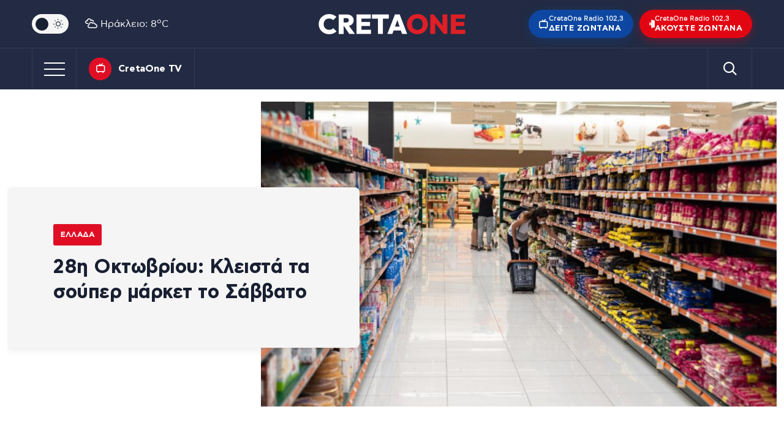

--- FILE ---
content_type: text/html; charset=UTF-8
request_url: https://cretaone.gr/28i-oktovriou-kleista-ta-souper-market-to-savvato/
body_size: 32919
content:
<!doctype html><html lang="el" prefix="og: https://ogp.me/ns#"><head><link rel="preconnect" href="https://www.googletagmanager.com" /><meta charset="UTF-8" /><meta name="mobile-web-app-capable" content="yes"><meta name="apple-mobile-web-app-capable" content="yes"><meta name="viewport" content="width=device-width, initial-scale=1.0"><meta name="apple-mobile-web-app-status-bar-style" content="black" /><meta http-equiv="X-UA-Compatible" content="IE=edge"> <script src="//static.adman.gr/adman.js" type="e006f8a4f8e2ba968a64d841-text/javascript"></script> <script type="e006f8a4f8e2ba968a64d841-text/javascript">window.AdmanQueue = window.AdmanQueue || []; 
		//window.GrxSingleRequest = true;</script> <script async id="ebx" src="//applets.ebxcdn.com/ebx.js" type="e006f8a4f8e2ba968a64d841-text/javascript"></script> <script type="e006f8a4f8e2ba968a64d841-text/javascript" src='https://platform-api.sharethis.com/js/sharethis.js#property=68737ac0bc8a74001956c4a9&product=sop' async='async'></script>  <script type="e006f8a4f8e2ba968a64d841-text/javascript" async=true>(function() {
  var host = window.location.hostname;
  var element = document.createElement('script');
  var firstScript = document.getElementsByTagName('script')[0];
  var url = 'https://cmp.inmobi.com'
    .concat('/choice/', 'eH2mchkxHf9HE', '/', host, '/choice.js?tag_version=V3');
  var uspTries = 0;
  var uspTriesLimit = 3;
  element.async = true;
  element.type = 'text/javascript';
  element.src = url;

  firstScript.parentNode.insertBefore(element, firstScript);

  function makeStub() {
    var TCF_LOCATOR_NAME = '__tcfapiLocator';
    var queue = [];
    var win = window;
    var cmpFrame;

    function addFrame() {
      var doc = win.document;
      var otherCMP = !!(win.frames[TCF_LOCATOR_NAME]);

      if (!otherCMP) {
        if (doc.body) {
          var iframe = doc.createElement('iframe');

          iframe.style.cssText = 'display:none';
          iframe.name = TCF_LOCATOR_NAME;
          doc.body.appendChild(iframe);
        } else {
          setTimeout(addFrame, 5);
        }
      }
      return !otherCMP;
    }

    function tcfAPIHandler() {
      var gdprApplies;
      var args = arguments;

      if (!args.length) {
        return queue;
      } else if (args[0] === 'setGdprApplies') {
        if (
          args.length > 3 &&
          args[2] === 2 &&
          typeof args[3] === 'boolean'
        ) {
          gdprApplies = args[3];
          if (typeof args[2] === 'function') {
            args[2]('set', true);
          }
        }
      } else if (args[0] === 'ping') {
        var retr = {
          gdprApplies: gdprApplies,
          cmpLoaded: false,
          cmpStatus: 'stub'
        };

        if (typeof args[2] === 'function') {
          args[2](retr);
        }
      } else {
        if(args[0] === 'init' && typeof args[3] === 'object') {
          args[3] = Object.assign(args[3], { tag_version: 'V3' });
        }
        queue.push(args);
      }
    }

    function postMessageEventHandler(event) {
      var msgIsString = typeof event.data === 'string';
      var json = {};

      try {
        if (msgIsString) {
          json = JSON.parse(event.data);
        } else {
          json = event.data;
        }
      } catch (ignore) {}

      var payload = json.__tcfapiCall;

      if (payload) {
        window.__tcfapi(
          payload.command,
          payload.version,
          function(retValue, success) {
            var returnMsg = {
              __tcfapiReturn: {
                returnValue: retValue,
                success: success,
                callId: payload.callId
              }
            };
            if (msgIsString) {
              returnMsg = JSON.stringify(returnMsg);
            }
            if (event && event.source && event.source.postMessage) {
              event.source.postMessage(returnMsg, '*');
            }
          },
          payload.parameter
        );
      }
    }

    while (win) {
      try {
        if (win.frames[TCF_LOCATOR_NAME]) {
          cmpFrame = win;
          break;
        }
      } catch (ignore) {}

      if (win === window.top) {
        break;
      }
      win = win.parent;
    }
    if (!cmpFrame) {
      addFrame();
      win.__tcfapi = tcfAPIHandler;
      win.addEventListener('message', postMessageEventHandler, false);
    }
  };

  makeStub();

  function makeGppStub() {
    const CMP_ID = 10;
    const SUPPORTED_APIS = [
      '2:tcfeuv2',
      '6:uspv1',
      '7:usnatv1',
      '8:usca',
      '9:usvav1',
      '10:uscov1',
      '11:usutv1',
      '12:usctv1'
    ];

    window.__gpp_addFrame = function (n) {
      if (!window.frames[n]) {
        if (document.body) {
          var i = document.createElement("iframe");
          i.style.cssText = "display:none";
          i.name = n;
          document.body.appendChild(i);
        } else {
          window.setTimeout(window.__gpp_addFrame, 10, n);
        }
      }
    };
    window.__gpp_stub = function () {
      var b = arguments;
      __gpp.queue = __gpp.queue || [];
      __gpp.events = __gpp.events || [];

      if (!b.length || (b.length == 1 && b[0] == "queue")) {
        return __gpp.queue;
      }

      if (b.length == 1 && b[0] == "events") {
        return __gpp.events;
      }

      var cmd = b[0];
      var clb = b.length > 1 ? b[1] : null;
      var par = b.length > 2 ? b[2] : null;
      if (cmd === "ping") {
        clb(
          {
            gppVersion: "1.1", // must be “Version.Subversion”, current: “1.1”
            cmpStatus: "stub", // possible values: stub, loading, loaded, error
            cmpDisplayStatus: "hidden", // possible values: hidden, visible, disabled
            signalStatus: "not ready", // possible values: not ready, ready
            supportedAPIs: SUPPORTED_APIS, // list of supported APIs
            cmpId: CMP_ID, // IAB assigned CMP ID, may be 0 during stub/loading
            sectionList: [],
            applicableSections: [-1],
            gppString: "",
            parsedSections: {},
          },
          true
        );
      } else if (cmd === "addEventListener") {
        if (!("lastId" in __gpp)) {
          __gpp.lastId = 0;
        }
        __gpp.lastId++;
        var lnr = __gpp.lastId;
        __gpp.events.push({
          id: lnr,
          callback: clb,
          parameter: par,
        });
        clb(
          {
            eventName: "listenerRegistered",
            listenerId: lnr, // Registered ID of the listener
            data: true, // positive signal
            pingData: {
              gppVersion: "1.1", // must be “Version.Subversion”, current: “1.1”
              cmpStatus: "stub", // possible values: stub, loading, loaded, error
              cmpDisplayStatus: "hidden", // possible values: hidden, visible, disabled
              signalStatus: "not ready", // possible values: not ready, ready
              supportedAPIs: SUPPORTED_APIS, // list of supported APIs
              cmpId: CMP_ID, // list of supported APIs
              sectionList: [],
              applicableSections: [-1],
              gppString: "",
              parsedSections: {},
            },
          },
          true
        );
      } else if (cmd === "removeEventListener") {
        var success = false;
        for (var i = 0; i < __gpp.events.length; i++) {
          if (__gpp.events[i].id == par) {
            __gpp.events.splice(i, 1);
            success = true;
            break;
          }
        }
        clb(
          {
            eventName: "listenerRemoved",
            listenerId: par, // Registered ID of the listener
            data: success, // status info
            pingData: {
              gppVersion: "1.1", // must be “Version.Subversion”, current: “1.1”
              cmpStatus: "stub", // possible values: stub, loading, loaded, error
              cmpDisplayStatus: "hidden", // possible values: hidden, visible, disabled
              signalStatus: "not ready", // possible values: not ready, ready
              supportedAPIs: SUPPORTED_APIS, // list of supported APIs
              cmpId: CMP_ID, // CMP ID
              sectionList: [],
              applicableSections: [-1],
              gppString: "",
              parsedSections: {},
            },
          },
          true
        );
      } else if (cmd === "hasSection") {
        clb(false, true);
      } else if (cmd === "getSection" || cmd === "getField") {
        clb(null, true);
      }
      //queue all other commands
      else {
        __gpp.queue.push([].slice.apply(b));
      }
    };
    window.__gpp_msghandler = function (event) {
      var msgIsString = typeof event.data === "string";
      try {
        var json = msgIsString ? JSON.parse(event.data) : event.data;
      } catch (e) {
        var json = null;
      }
      if (typeof json === "object" && json !== null && "__gppCall" in json) {
        var i = json.__gppCall;
        window.__gpp(
          i.command,
          function (retValue, success) {
            var returnMsg = {
              __gppReturn: {
                returnValue: retValue,
                success: success,
                callId: i.callId,
              },
            };
            event.source.postMessage(msgIsString ? JSON.stringify(returnMsg) : returnMsg, "*");
          },
          "parameter" in i ? i.parameter : null,
          "version" in i ? i.version : "1.1"
        );
      }
    };
    if (!("__gpp" in window) || typeof window.__gpp !== "function") {
      window.__gpp = window.__gpp_stub;
      window.addEventListener("message", window.__gpp_msghandler, false);
      window.__gpp_addFrame("__gppLocator");
    }
  };

  makeGppStub();

  var uspStubFunction = function() {
    var arg = arguments;
    if (typeof window.__uspapi !== uspStubFunction) {
      setTimeout(function() {
        if (typeof window.__uspapi !== 'undefined') {
          window.__uspapi.apply(window.__uspapi, arg);
        }
      }, 500);
    }
  };

  var checkIfUspIsReady = function() {
    uspTries++;
    if (window.__uspapi === uspStubFunction && uspTries < uspTriesLimit) {
      console.warn('USP is not accessible');
    } else {
      clearInterval(uspInterval);
    }
  };

  if (typeof window.__uspapi === 'undefined') {
    window.__uspapi = uspStubFunction;
    var uspInterval = setInterval(checkIfUspIsReady, 6000);
  }
})();</script> 
 <script async src="https://www.googletagmanager.com/gtag/js?id=G-QZDPETGZ6S" type="e006f8a4f8e2ba968a64d841-text/javascript"></script> <script type="e006f8a4f8e2ba968a64d841-text/javascript">window.dataLayer = window.dataLayer || [];
        function gtag(){dataLayer.push(arguments);}
        gtag('js', new Date());
        gtag('config', 'G-QZDPETGZ6S');</script> <title>28η Οκτωβρίου: Κλειστά τα σούπερ μάρκετ το Σάββατο</title><meta name="description" content="Λόγω της εθνικής επετείου "/><meta name="robots" content="follow, index, max-snippet:-1, max-video-preview:-1, max-image-preview:large"/><link rel="canonical" href="https://cretaone.gr/28i-oktovriou-kleista-ta-souper-market-to-savvato/" /><meta property="og:locale" content="el_GR" /><meta property="og:type" content="article" /><meta property="og:title" content="28η Οκτωβρίου: Κλειστά τα σούπερ μάρκετ το Σάββατο" /><meta property="og:description" content="Λόγω της εθνικής επετείου " /><meta property="og:url" content="https://cretaone.gr/28i-oktovriou-kleista-ta-souper-market-to-savvato/" /><meta property="og:site_name" content="cretaone.gr" /><meta property="article:publisher" content="https://www.facebook.com/cretaonegr/" /><meta property="article:tag" content="28Η ΟΚΤΩΒΡΙΟΥ" /><meta property="article:tag" content="ΛΙΑΝΕΜΠΟΡΙΟ" /><meta property="article:section" content="Ελλάδα" /><meta property="og:image" content="https://cretaone.gr/wp-content/uploads/2023/10/businessdaily-supermarket-fotor-20231027115845.png" /><meta property="og:image:secure_url" content="https://cretaone.gr/wp-content/uploads/2023/10/businessdaily-supermarket-fotor-20231027115845.png" /><meta property="og:image:width" content="1090" /><meta property="og:image:height" content="645" /><meta property="og:image:alt" content="σούπερ-μάρκετ διάδρομος προϊόντα" /><meta property="og:image:type" content="image/png" /><meta property="article:published_time" content="2023-10-27T12:08:59+03:00" /><meta name="twitter:card" content="summary_large_image" /><meta name="twitter:title" content="28η Οκτωβρίου: Κλειστά τα σούπερ μάρκετ το Σάββατο" /><meta name="twitter:description" content="Λόγω της εθνικής επετείου " /><meta name="twitter:image" content="https://cretaone.gr/wp-content/uploads/2023/10/businessdaily-supermarket-fotor-20231027115845.png" /><meta name="twitter:label1" content="Written by" /><meta name="twitter:data1" content="Newsroom" /><meta name="twitter:label2" content="Time to read" /><meta name="twitter:data2" content="Less than a minute" /> <script type="application/ld+json" class="rank-math-schema">{"@context":"https://schema.org","@graph":[{"@type":"Place","@id":"https://cretaone.gr/#place","address":{"@type":"PostalAddress","streetAddress":"\u039f\u03b4\u03cc\u03c2 A', \u0392\u03b9\u03bf\u03bc\u03b7\u03c7\u03b1\u03bd\u03b9\u03ba\u03ae \u03a0\u03b5\u03c1\u03b9\u03bf\u03c7\u03ae \u0397\u03c1\u03b1\u03ba\u03bb\u03b5\u03af\u03bf\u03c5 \u0397\u03c1\u03b1\u03ba\u03bb\u03b5\u03af\u03bf\u03c5, \u039a\u03c4\u03ae\u03c1\u03b9\u03bf \u039a\u03b1\u03c1\u03ac\u03c4\u03b6\u03b7","addressRegion":"Crete","postalCode":"71408","addressCountry":"GR"}},{"@type":["LocalBusiness","Organization"],"@id":"https://cretaone.gr/#organization","name":"cretaone.gr","url":"https://cretaone.gr","sameAs":["https://www.facebook.com/cretaonegr/","https://www.instagram.com/cretaone.gr/"],"email":"info@cretaone.gr","address":{"@type":"PostalAddress","streetAddress":"\u039f\u03b4\u03cc\u03c2 A', \u0392\u03b9\u03bf\u03bc\u03b7\u03c7\u03b1\u03bd\u03b9\u03ba\u03ae \u03a0\u03b5\u03c1\u03b9\u03bf\u03c7\u03ae \u0397\u03c1\u03b1\u03ba\u03bb\u03b5\u03af\u03bf\u03c5 \u0397\u03c1\u03b1\u03ba\u03bb\u03b5\u03af\u03bf\u03c5, \u039a\u03c4\u03ae\u03c1\u03b9\u03bf \u039a\u03b1\u03c1\u03ac\u03c4\u03b6\u03b7","addressRegion":"Crete","postalCode":"71408","addressCountry":"GR"},"logo":{"@type":"ImageObject","@id":"https://cretaone.gr/#logo","url":"https://cretaone.gr/wp-content/uploads/2023/11/pwa-cretaone-logo.png","contentUrl":"https://cretaone.gr/wp-content/uploads/2023/11/pwa-cretaone-logo.png","caption":"cretaone.gr","inLanguage":"el","width":"512","height":"512"},"description":"\u0395\u03b9\u03b4\u03ae\u03c3\u03b5\u03b9\u03c2 \u03b1\u03c0\u03cc \u039a\u03c1\u03ae\u03c4\u03b7, \u0395\u03bb\u03bb\u03ac\u03b4\u03b1 \u03ba\u03b1\u03b9 \u03ba\u03cc\u03c3\u03bc\u03bf \u03bc\u03b5 \u03b1\u03bc\u03b5\u03c3\u03cc\u03c4\u03b7\u03c4\u03b1, \u03b5\u03b3\u03ba\u03c5\u03c1\u03cc\u03c4\u03b7\u03c4\u03b1 \u03ba\u03b1\u03b9 \u03b1\u03bd\u03c4\u03b9\u03ba\u03b5\u03b9\u03bc\u03b5\u03bd\u03b9\u03ba\u03cc\u03c4\u03b7\u03c4\u03b1.","location":{"@id":"https://cretaone.gr/#place"},"image":{"@id":"https://cretaone.gr/#logo"},"telephone":"+302810001900"},{"@type":"WebSite","@id":"https://cretaone.gr/#website","url":"https://cretaone.gr","name":"cretaone.gr","publisher":{"@id":"https://cretaone.gr/#organization"},"inLanguage":"el"},{"@type":"ImageObject","@id":"https://cretaone.gr/wp-content/uploads/2023/10/businessdaily-supermarket-fotor-20231027115845.png","url":"https://cretaone.gr/wp-content/uploads/2023/10/businessdaily-supermarket-fotor-20231027115845.png","width":"1090","height":"645","caption":"\u03c3\u03bf\u03cd\u03c0\u03b5\u03c1-\u03bc\u03ac\u03c1\u03ba\u03b5\u03c4 \u03b4\u03b9\u03ac\u03b4\u03c1\u03bf\u03bc\u03bf\u03c2 \u03c0\u03c1\u03bf\u03ca\u03cc\u03bd\u03c4\u03b1","inLanguage":"el"},{"@type":"BreadcrumbList","@id":"https://cretaone.gr/28i-oktovriou-kleista-ta-souper-market-to-savvato/#breadcrumb","itemListElement":[{"@type":"ListItem","position":"1","item":{"@id":"https://cretaone.gr","name":"Home"}},{"@type":"ListItem","position":"2","item":{"@id":"https://cretaone.gr/ellada/","name":"\u0395\u03bb\u03bb\u03ac\u03b4\u03b1"}},{"@type":"ListItem","position":"3","item":{"@id":"https://cretaone.gr/28i-oktovriou-kleista-ta-souper-market-to-savvato/","name":"28\u03b7 \u039f\u03ba\u03c4\u03c9\u03b2\u03c1\u03af\u03bf\u03c5: \u039a\u03bb\u03b5\u03b9\u03c3\u03c4\u03ac \u03c4\u03b1 \u03c3\u03bf\u03cd\u03c0\u03b5\u03c1 \u03bc\u03ac\u03c1\u03ba\u03b5\u03c4 \u03c4\u03bf \u03a3\u03ac\u03b2\u03b2\u03b1\u03c4\u03bf"}}]},{"@type":"WebPage","@id":"https://cretaone.gr/28i-oktovriou-kleista-ta-souper-market-to-savvato/#webpage","url":"https://cretaone.gr/28i-oktovriou-kleista-ta-souper-market-to-savvato/","name":"28\u03b7 \u039f\u03ba\u03c4\u03c9\u03b2\u03c1\u03af\u03bf\u03c5: \u039a\u03bb\u03b5\u03b9\u03c3\u03c4\u03ac \u03c4\u03b1 \u03c3\u03bf\u03cd\u03c0\u03b5\u03c1 \u03bc\u03ac\u03c1\u03ba\u03b5\u03c4 \u03c4\u03bf \u03a3\u03ac\u03b2\u03b2\u03b1\u03c4\u03bf","datePublished":"2023-10-27T12:08:59+03:00","dateModified":"2023-10-27T12:08:59+03:00","isPartOf":{"@id":"https://cretaone.gr/#website"},"primaryImageOfPage":{"@id":"https://cretaone.gr/wp-content/uploads/2023/10/businessdaily-supermarket-fotor-20231027115845.png"},"inLanguage":"el","breadcrumb":{"@id":"https://cretaone.gr/28i-oktovriou-kleista-ta-souper-market-to-savvato/#breadcrumb"}},{"@type":"Person","@id":"https://cretaone.gr/author/newsroom/","name":"Newsroom","url":"https://cretaone.gr/author/newsroom/","image":{"@type":"ImageObject","@id":"https://secure.gravatar.com/avatar/c33c59cdb3a38d9d0924ad7fee7ff9d977c8afd3b88e805c9d5d87b593d40a51?s=96&amp;d=mm&amp;r=g","url":"https://secure.gravatar.com/avatar/c33c59cdb3a38d9d0924ad7fee7ff9d977c8afd3b88e805c9d5d87b593d40a51?s=96&amp;d=mm&amp;r=g","caption":"Newsroom","inLanguage":"el"},"worksFor":{"@id":"https://cretaone.gr/#organization"}},{"@type":"NewsArticle","headline":"28\u03b7 \u039f\u03ba\u03c4\u03c9\u03b2\u03c1\u03af\u03bf\u03c5: \u039a\u03bb\u03b5\u03b9\u03c3\u03c4\u03ac \u03c4\u03b1 \u03c3\u03bf\u03cd\u03c0\u03b5\u03c1 \u03bc\u03ac\u03c1\u03ba\u03b5\u03c4 \u03c4\u03bf \u03a3\u03ac\u03b2\u03b2\u03b1\u03c4\u03bf","datePublished":"2023-10-27T12:08:59+03:00","dateModified":"2023-10-27T12:08:59+03:00","articleSection":"\u0395\u03bb\u03bb\u03ac\u03b4\u03b1","author":{"@id":"https://cretaone.gr/author/newsroom/","name":"Newsroom"},"publisher":{"@id":"https://cretaone.gr/#organization"},"description":"\u039b\u03cc\u03b3\u03c9 \u03c4\u03b7\u03c2 \u03b5\u03b8\u03bd\u03b9\u03ba\u03ae\u03c2 \u03b5\u03c0\u03b5\u03c4\u03b5\u03af\u03bf\u03c5\u00a0","name":"28\u03b7 \u039f\u03ba\u03c4\u03c9\u03b2\u03c1\u03af\u03bf\u03c5: \u039a\u03bb\u03b5\u03b9\u03c3\u03c4\u03ac \u03c4\u03b1 \u03c3\u03bf\u03cd\u03c0\u03b5\u03c1 \u03bc\u03ac\u03c1\u03ba\u03b5\u03c4 \u03c4\u03bf \u03a3\u03ac\u03b2\u03b2\u03b1\u03c4\u03bf","@id":"https://cretaone.gr/28i-oktovriou-kleista-ta-souper-market-to-savvato/#richSnippet","isPartOf":{"@id":"https://cretaone.gr/28i-oktovriou-kleista-ta-souper-market-to-savvato/#webpage"},"image":{"@id":"https://cretaone.gr/wp-content/uploads/2023/10/businessdaily-supermarket-fotor-20231027115845.png"},"inLanguage":"el","mainEntityOfPage":{"@id":"https://cretaone.gr/28i-oktovriou-kleista-ta-souper-market-to-savvato/#webpage"}}]}</script> <link rel='dns-prefetch' href='//stats.wp.com' /><link rel="alternate" type="application/rss+xml" title="Ροή RSS &raquo; Cretaone.gr" href="https://cretaone.gr/feed/" /><link rel="alternate" type="application/rss+xml" title="Ροή Σχολίων &raquo; Cretaone.gr" href="https://cretaone.gr/comments/feed/" /><link rel="alternate" type="application/rss+xml" title="Ροή Σχολίων Cretaone.gr &raquo; 28η Οκτωβρίου: Κλειστά τα σούπερ μάρκετ το Σάββατο" href="https://cretaone.gr/28i-oktovriou-kleista-ta-souper-market-to-savvato/feed/" /><link rel="alternate" title="oEmbed (JSON)" type="application/json+oembed" href="https://cretaone.gr/wp-json/oembed/1.0/embed?url=https%3A%2F%2Fcretaone.gr%2F28i-oktovriou-kleista-ta-souper-market-to-savvato%2F" /><link rel="alternate" title="oEmbed (XML)" type="text/xml+oembed" href="https://cretaone.gr/wp-json/oembed/1.0/embed?url=https%3A%2F%2Fcretaone.gr%2F28i-oktovriou-kleista-ta-souper-market-to-savvato%2F&#038;format=xml" />
 <script src="//www.googletagmanager.com/gtag/js?id=G-7RR6HHLGGN"  data-cfasync="false" data-wpfc-render="false" type="text/javascript" async></script> <script data-cfasync="false" data-wpfc-render="false" type="text/javascript">var mi_version = '9.11.1';
				var mi_track_user = true;
				var mi_no_track_reason = '';
								var MonsterInsightsDefaultLocations = {"page_location":"https:\/\/cretaone.gr\/28i-oktovriou-kleista-ta-souper-market-to-savvato\/"};
								if ( typeof MonsterInsightsPrivacyGuardFilter === 'function' ) {
					var MonsterInsightsLocations = (typeof MonsterInsightsExcludeQuery === 'object') ? MonsterInsightsPrivacyGuardFilter( MonsterInsightsExcludeQuery ) : MonsterInsightsPrivacyGuardFilter( MonsterInsightsDefaultLocations );
				} else {
					var MonsterInsightsLocations = (typeof MonsterInsightsExcludeQuery === 'object') ? MonsterInsightsExcludeQuery : MonsterInsightsDefaultLocations;
				}

								var disableStrs = [
										'ga-disable-G-7RR6HHLGGN',
									];

				/* Function to detect opted out users */
				function __gtagTrackerIsOptedOut() {
					for (var index = 0; index < disableStrs.length; index++) {
						if (document.cookie.indexOf(disableStrs[index] + '=true') > -1) {
							return true;
						}
					}

					return false;
				}

				/* Disable tracking if the opt-out cookie exists. */
				if (__gtagTrackerIsOptedOut()) {
					for (var index = 0; index < disableStrs.length; index++) {
						window[disableStrs[index]] = true;
					}
				}

				/* Opt-out function */
				function __gtagTrackerOptout() {
					for (var index = 0; index < disableStrs.length; index++) {
						document.cookie = disableStrs[index] + '=true; expires=Thu, 31 Dec 2099 23:59:59 UTC; path=/';
						window[disableStrs[index]] = true;
					}
				}

				if ('undefined' === typeof gaOptout) {
					function gaOptout() {
						__gtagTrackerOptout();
					}
				}
								window.dataLayer = window.dataLayer || [];

				window.MonsterInsightsDualTracker = {
					helpers: {},
					trackers: {},
				};
				if (mi_track_user) {
					function __gtagDataLayer() {
						dataLayer.push(arguments);
					}

					function __gtagTracker(type, name, parameters) {
						if (!parameters) {
							parameters = {};
						}

						if (parameters.send_to) {
							__gtagDataLayer.apply(null, arguments);
							return;
						}

						if (type === 'event') {
														parameters.send_to = monsterinsights_frontend.v4_id;
							var hookName = name;
							if (typeof parameters['event_category'] !== 'undefined') {
								hookName = parameters['event_category'] + ':' + name;
							}

							if (typeof MonsterInsightsDualTracker.trackers[hookName] !== 'undefined') {
								MonsterInsightsDualTracker.trackers[hookName](parameters);
							} else {
								__gtagDataLayer('event', name, parameters);
							}
							
						} else {
							__gtagDataLayer.apply(null, arguments);
						}
					}

					__gtagTracker('js', new Date());
					__gtagTracker('set', {
						'developer_id.dZGIzZG': true,
											});
					if ( MonsterInsightsLocations.page_location ) {
						__gtagTracker('set', MonsterInsightsLocations);
					}
										__gtagTracker('config', 'G-7RR6HHLGGN', {"forceSSL":"true","link_attribution":"true"} );
										window.gtag = __gtagTracker;										(function () {
						/* https://developers.google.com/analytics/devguides/collection/analyticsjs/ */
						/* ga and __gaTracker compatibility shim. */
						var noopfn = function () {
							return null;
						};
						var newtracker = function () {
							return new Tracker();
						};
						var Tracker = function () {
							return null;
						};
						var p = Tracker.prototype;
						p.get = noopfn;
						p.set = noopfn;
						p.send = function () {
							var args = Array.prototype.slice.call(arguments);
							args.unshift('send');
							__gaTracker.apply(null, args);
						};
						var __gaTracker = function () {
							var len = arguments.length;
							if (len === 0) {
								return;
							}
							var f = arguments[len - 1];
							if (typeof f !== 'object' || f === null || typeof f.hitCallback !== 'function') {
								if ('send' === arguments[0]) {
									var hitConverted, hitObject = false, action;
									if ('event' === arguments[1]) {
										if ('undefined' !== typeof arguments[3]) {
											hitObject = {
												'eventAction': arguments[3],
												'eventCategory': arguments[2],
												'eventLabel': arguments[4],
												'value': arguments[5] ? arguments[5] : 1,
											}
										}
									}
									if ('pageview' === arguments[1]) {
										if ('undefined' !== typeof arguments[2]) {
											hitObject = {
												'eventAction': 'page_view',
												'page_path': arguments[2],
											}
										}
									}
									if (typeof arguments[2] === 'object') {
										hitObject = arguments[2];
									}
									if (typeof arguments[5] === 'object') {
										Object.assign(hitObject, arguments[5]);
									}
									if ('undefined' !== typeof arguments[1].hitType) {
										hitObject = arguments[1];
										if ('pageview' === hitObject.hitType) {
											hitObject.eventAction = 'page_view';
										}
									}
									if (hitObject) {
										action = 'timing' === arguments[1].hitType ? 'timing_complete' : hitObject.eventAction;
										hitConverted = mapArgs(hitObject);
										__gtagTracker('event', action, hitConverted);
									}
								}
								return;
							}

							function mapArgs(args) {
								var arg, hit = {};
								var gaMap = {
									'eventCategory': 'event_category',
									'eventAction': 'event_action',
									'eventLabel': 'event_label',
									'eventValue': 'event_value',
									'nonInteraction': 'non_interaction',
									'timingCategory': 'event_category',
									'timingVar': 'name',
									'timingValue': 'value',
									'timingLabel': 'event_label',
									'page': 'page_path',
									'location': 'page_location',
									'title': 'page_title',
									'referrer' : 'page_referrer',
								};
								for (arg in args) {
																		if (!(!args.hasOwnProperty(arg) || !gaMap.hasOwnProperty(arg))) {
										hit[gaMap[arg]] = args[arg];
									} else {
										hit[arg] = args[arg];
									}
								}
								return hit;
							}

							try {
								f.hitCallback();
							} catch (ex) {
							}
						};
						__gaTracker.create = newtracker;
						__gaTracker.getByName = newtracker;
						__gaTracker.getAll = function () {
							return [];
						};
						__gaTracker.remove = noopfn;
						__gaTracker.loaded = true;
						window['__gaTracker'] = __gaTracker;
					})();
									} else {
										console.log("");
					(function () {
						function __gtagTracker() {
							return null;
						}

						window['__gtagTracker'] = __gtagTracker;
						window['gtag'] = __gtagTracker;
					})();
									}</script> <style id='wp-img-auto-sizes-contain-inline-css' type='text/css'>img:is([sizes=auto i],[sizes^="auto," i]){contain-intrinsic-size:3000px 1500px}
/*# sourceURL=wp-img-auto-sizes-contain-inline-css */</style><link data-optimized="1" rel='stylesheet' id='cretaone-radio-player-css' href='https://cretaone.gr/wp-content/litespeed/css/64239a08367e078d6815c599e1642fbb.css?ver=4526a' type='text/css' media='all' /><link data-optimized="1" rel='stylesheet' id='ep_general_styles-css' href='https://cretaone.gr/wp-content/litespeed/css/296dcfda9365f952f2a0b00f1fac8210.css?ver=d5a0a' type='text/css' media='all' /><link data-optimized="1" rel='stylesheet' id='cron-style-css' href='https://cretaone.gr/wp-content/litespeed/css/4d5bda8db435e3a5707d77e51a342a74.css?ver=2698e' type='text/css' media='all' /><link data-optimized="1" rel='stylesheet' id='bootstrap-reboot-css' href='https://cretaone.gr/wp-content/litespeed/css/b91d9854851799e88add858b1512e582.css?ver=b7d48' type='text/css' media='all' /><link data-optimized="1" rel='stylesheet' id='bootstrap-grid-css' href='https://cretaone.gr/wp-content/litespeed/css/f84967652ed91a05b3b09df6e8293680.css?ver=f402c' type='text/css' media='all' /><link data-optimized="1" rel='stylesheet' id='breaking-news-css' href='https://cretaone.gr/wp-content/litespeed/css/2d9ac924011ce8e138b9bc48a1604b3f.css?ver=64c4d' type='text/css' media='all' /><link data-optimized="1" rel='stylesheet' id='slick-css' href='https://cretaone.gr/wp-content/litespeed/css/dadd365a3af8e50e916d368f7b560b8c.css?ver=bf447' type='text/css' media='all' /><link data-optimized="1" rel='stylesheet' id='video-js-css' href='https://cretaone.gr/wp-content/litespeed/css/9161a3a090889c0242c4d92bf340cf7a.css?ver=17704' type='text/css' media='all' /><link data-optimized="1" rel='stylesheet' id='admin-style-css' href='https://cretaone.gr/wp-content/litespeed/css/e941b421ab23cbfa614b783f6d66da91.css?ver=fd717' type='text/css' media='all' /><link data-optimized="1" rel='stylesheet' id='webicons-css' href='https://cretaone.gr/wp-content/litespeed/css/374d737ab212109629f3594ef237e2ae.css?ver=4e9f2' type='text/css' media='all' /><link data-optimized="1" rel='stylesheet' id='style-css' href='https://cretaone.gr/wp-content/litespeed/css/e2a9a4ca17c15ef45866b215ae98365f.css?ver=d6fae' type='text/css' media='all' /><link data-optimized="1" rel='stylesheet' id='responsive-css' href='https://cretaone.gr/wp-content/litespeed/css/2eda3af1e55af5b9f4f695f0432c0546.css?ver=38ac4' type='text/css' media='all' /><link data-optimized="1" rel='stylesheet' id='lh-css' href='https://cretaone.gr/wp-content/litespeed/css/e416569bec47918a6916214c7e8a255b.css?ver=05481' type='text/css' media='all' /><link data-optimized="1" rel='stylesheet' id='google-news-button-css' href='https://cretaone.gr/wp-content/litespeed/css/4d3b62fd3f4882dcc4099a1161fb2c9d.css?ver=a5151' type='text/css' media='all' /><link data-optimized="1" rel='stylesheet' id='wp-pagenavi-css' href='https://cretaone.gr/wp-content/litespeed/css/4d2c1f2bad6832ea502fb72bed261d6e.css?ver=743d8' type='text/css' media='all' /><link data-optimized="1" rel='stylesheet' id='md-inline-related-style-css' href='https://cretaone.gr/wp-content/litespeed/css/1d574a1a9db991035e802a9f4251d2ed.css?ver=ff80a' type='text/css' media='all' /> <script type="e006f8a4f8e2ba968a64d841-text/javascript" src="https://cretaone.gr/wp-content/plugins/google-analytics-for-wordpress/assets/js/frontend-gtag.min.js?ver=9.11.1" id="monsterinsights-frontend-script-js" async="async" data-wp-strategy="async"></script> <script data-cfasync="false" data-wpfc-render="false" type="text/javascript" id='monsterinsights-frontend-script-js-extra'>/*  */
var monsterinsights_frontend = {"js_events_tracking":"true","download_extensions":"doc,pdf,ppt,zip,xls,docx,pptx,xlsx","inbound_paths":"[{\"path\":\"\\\/go\\\/\",\"label\":\"affiliate\"},{\"path\":\"\\\/recommend\\\/\",\"label\":\"affiliate\"}]","home_url":"https:\/\/cretaone.gr","hash_tracking":"false","v4_id":"G-7RR6HHLGGN"};/*  */</script> <script type="e006f8a4f8e2ba968a64d841-text/javascript" id="jquery-core-js-extra">/*  */
var md_youtube_ajax = {"ajax_url":"https://cretaone.gr/wp-admin/admin-ajax.php","nonce":"cf11a58642"};
//# sourceURL=jquery-core-js-extra
/*  */</script> <script type="e006f8a4f8e2ba968a64d841-text/javascript" src="https://cretaone.gr/wp-includes/js/jquery/jquery.min.js?ver=3.7.1" id="jquery-core-js"></script> <script type="e006f8a4f8e2ba968a64d841-text/javascript" src="https://cretaone.gr/wp-includes/js/jquery/jquery-migrate.min.js?ver=3.4.1" id="jquery-migrate-js"></script> <script type="e006f8a4f8e2ba968a64d841-text/javascript" id="jquery-js-after">/*  */
        // MD YouTube Gallery Scripts
        jQuery(document).ready(function($) {
            // Gallery functionality is added inline in shortcode output
        });
        
//# sourceURL=jquery-js-after
/*  */</script> <script type="e006f8a4f8e2ba968a64d841-text/javascript" src="https://cretaone.gr/wp-content/themes/cretaone/plugins/breaking-news-ticker/breaking-news-ticker.min.js?ver=1.0.0" id="breaking-news-js" defer="defer" data-wp-strategy="defer"></script> <link rel="https://api.w.org/" href="https://cretaone.gr/wp-json/" /><link rel="alternate" title="JSON" type="application/json" href="https://cretaone.gr/wp-json/wp/v2/posts/9005" /><link rel="EditURI" type="application/rsd+xml" title="RSD" href="https://cretaone.gr/xmlrpc.php?rsd" /><meta name="generator" content="WordPress 6.9" /><link rel='shortlink' href='https://cretaone.gr/?p=9005' /><style>.minoandesign-summary-box {
                padding: 30px;
                margin: 40px 0;
                position: relative;
                overflow: hidden;
            }
            
            .minoandesign-summary-header {
                display: flex;
                align-items: center;
                justify-content: center;
                margin-bottom: 25px;
                position: relative;
                z-index: 1;
                text-align: center;
            }
            
            .minoandesign-summary-list {
                list-style: none !important;
                list-style-type: none !important;
                padding: 0 !important;
                margin: 0 !important;
                position: relative;
                z-index: 1;
                text-align: left !important;
            }
            
            .minoandesign-summary-list li {
                list-style: none !important;
                list-style-type: none !important;
                margin-bottom: 16px;
                line-height: 1.6;
                font-size: 16px;
                text-align: left !important;
                direction: ltr !important;
            }
            
            .minoandesign-summary-list li::marker {
                content: none !important;
            }
            
            
            .minoandesign-style-minimal {
                background: #ffffff;
                border: 2px solid #e2e8f0;
                border-radius: 8px;
                box-shadow: 0 1px 3px rgba(0, 0, 0, 0.05);
            }
            
            .minoandesign-style-minimal .minoandesign-summary-header {
                gap: 20px;
            }
            
            .minoandesign-style-minimal .minoandesign-summary-line {
                flex: 1;
                height: 1px;
                background: #e2e8f0;
            }
            
            .minoandesign-style-minimal .minoandesign-summary-header h3 {
                margin: 0;
                font-size: 18px;
                font-weight: 600;
                color: #1a202c;
                text-transform: uppercase;
                letter-spacing: 1px;
            }
            
            .minoandesign-style-minimal .minoandesign-summary-list li {
                padding-left: 24px;
                color: #4a5568;
                position: relative;
            }
            
            .minoandesign-style-minimal .minoandesign-summary-list li::before {
                content: '';
                position: absolute;
                left: 0;
                top: 8px;
                width: 6px;
                height: 6px;
                background: #718096;
                border-radius: 50%;
            }
            
            .minoandesign-style-elegant {
                background: #eef2f3;
                border: 1px solid #d4af37;
                border-radius: 0;
                box-shadow: 0 4px 20px rgba(212, 175, 55, 0.15);
                position: relative;
            }
            
            .minoandesign-style-elegant::before,
            .minoandesign-style-elegant::after {
                content: '';
                position: absolute;
                width: 30px;
                height: 30px;
                border: 1px solid #d4af37;
            }
            
            .minoandesign-style-elegant::before {
                top: 10px;
                left: 10px;
                border-right: none;
                border-bottom: none;
            }
            
            .minoandesign-style-elegant::after {
                bottom: 10px;
                right: 10px;
                border-left: none;
                border-top: none;
            }
            
            .minoandesign-style-elegant .minoandesign-summary-header {
                gap: 15px;
            }
            
            .minoandesign-style-elegant .minoandesign-summary-ornament {
                color: #d4af37;
                font-size: 20px;
            }
            
            .minoandesign-style-elegant .minoandesign-summary-header h3 {
                margin: 0;
                font-size: 22px;
                font-weight: 600;
                color: #2c2416;
                letter-spacing: 0.5px;
            }
            
            .minoandesign-style-elegant .minoandesign-summary-list li {
                padding-left: 28px;
                color: #3e362a;
				font-weight: 600;
                position: relative;
            }
            
            .minoandesign-style-elegant .minoandesign-summary-list li::before {
                content: '◆';
                position: absolute;
                left: 0;
                top: 0;
                color: #d4af37;
                font-size: 12px;
            }</style> <script type="e006f8a4f8e2ba968a64d841-text/javascript">document.addEventListener('DOMContentLoaded', function() {
            });</script> <style>img#wpstats{display:none}</style><link rel="apple-touch-icon" sizes="180x180" href="/wp-content/uploads/fbrfg/apple-touch-icon.png"><link rel="icon" type="image/png" sizes="32x32" href="/wp-content/uploads/fbrfg/favicon-32x32.png"><link rel="icon" type="image/png" sizes="16x16" href="/wp-content/uploads/fbrfg/favicon-16x16.png"><link rel="manifest" href="/wp-content/uploads/fbrfg/site.webmanifest"><link rel="shortcut icon" href="/wp-content/uploads/fbrfg/favicon.ico"><meta name="msapplication-TileColor" content="#da532c"><meta name="msapplication-config" content="/wp-content/uploads/fbrfg/browserconfig.xml"><meta name="theme-color" content="#ffffff"> <script type="e006f8a4f8e2ba968a64d841-text/javascript">document.documentElement.className = document.documentElement.className.replace('no-js', 'js');</script> <link rel="icon" href="https://cretaone.gr/wp-content/uploads/2023/11/cropped-pwa-cretaone-logo-300x300.png" sizes="32x32" /><link rel="icon" href="https://cretaone.gr/wp-content/uploads/2023/11/cropped-pwa-cretaone-logo-300x300.png" sizes="192x192" /><link rel="apple-touch-icon" href="https://cretaone.gr/wp-content/uploads/2023/11/cropped-pwa-cretaone-logo-300x300.png" /><meta name="msapplication-TileImage" content="https://cretaone.gr/wp-content/uploads/2023/11/cropped-pwa-cretaone-logo-300x300.png" /><style type="text/css" id="wp-custom-css">.my-video-section {
  display: flex;
  flex-wrap: wrap;
	padding-bottom:8px;
	background:#222B43;
	margin-left: -12px;
	padding-top: 15px;
}
.banner-top-agritalk {
	text-align:right;
}
.banner-top-agritalk-mobile {
	display:none;
}
.creta-tv-spotlight .my-video-header-section .tv-header-row h2 {
	font-size:45px;
}
.my-video-section .ad-item {
	margin-top: -60px;
}

.my-video-section .content-item {
  font-size: 1rem;
  margin-top: 10px;
	max-width:320px;
}

.adsense .adsense-ad script {
	user-select: none !important;
  -webkit-user-select: none !important;
  -moz-user-select: none !important;
	display: none !important;
  visibility: hidden !important;
}

.my-video-section .content-item p {
  margin-top: 10px;
	font-weight:bold;
	font-size:18px;
	font-family: 'CFAstyStd Bold', sans-serif;

}

.my-video-section .content-item a {
  text-decoration: none;
	color: #FFF;
}

.my-video-section .content-item a:hover {
  text-decoration: none;
	color: #FF0000;
}

.creta-tv-spotlight .container.web-tv-viewbox {
	display: flex;
	flex-wrap: wrap;
}
.creta-tv-spotlight .container.web-tv-viewbox {
	max-width:1365px;
}

.creta-tv-spotlight .web-tv-viewbox .videos-left-column {
	max-width:980px;
	padding-right:20px;
	width:100%;
}

.my-video-section .homepage-custom-video-thumb {
	width: 311px;
	height: 162px;
}

.tv-header-row {
  display: flex;
  justify-content: space-between;
  align-items: center;
  flex-wrap: wrap; 
  gap: 10px;
	width:100%;
	padding: 15px 0;
}

.tv-header-row h2 {
  margin: 0;
}

.tv-header-row .more-videos {
  text-decoration: none;
  font-weight: bold;
	color: #222B43;
	font-family: 'CFAstyStd Bold', sans-serif;
}

.tv-header-row .icon-arrow {
	color:#E00E25;
	font-size:18px;
}

.video-thumbnail-wrapper .thumbnail-inner {
  position: relative;
  display: inline-block;
}

.videos-right-column {
	margin-left:15px;
	padding-top:54px;
}

.my-video-section .image-container {
  position: relative;
  display: inline-block;
}

.play-icon {
  position: absolute;
  top: 50%;
  left: 50%;
  transform: translate(-50%, -50%);
  z-index: 2;
  pointer-events: none;
}

.play-icon i {
  font-size: 48px;
  color: white;
  text-shadow: 0 0 8px rgba(0, 0, 0, 0.6);
}

.play-icon-circle {
  position: absolute;
  top: 50%;
  left: 50%;
  width: 50px; /* adjust as needed */
  height: 50px;
  background-color: none;
  border-radius: 50%;
  display: flex;
  align-items: center;
  justify-content: center;
  transform: translate(-50%, -50%);
  pointer-events: none;
  z-index: 2;
	border:1px solid #FFF;
}

.play-icon-circle i {
  font-size: 20px; /* adjust icon size */
  color: white;
  text-shadow: 0 0 6px rgba(0, 0, 0, 0.4);
}

article .styled-content .article-inner-ad img {
	width:auto;
	padding-top:0;
	padding-bottom:0;
}

article .styled-content .article-inner-ad {
	margin-bottom:20px;
}

article .styled-content .wp-caption-text.video-caption img {
    padding-bottom:0;
	padding-top:0;
}

@media screen and (max-width: 575px) {
	.banner-top-agritalk-mobile {
		display:block;
		text-align:center;
		margin-top:10px;
	}
}

@media screen and (max-width: 768px) {
	
	.creta-tv-spotlight .my-video-header-section .tv-header-row h2 {
	font-size:24px;
}
	
	.my-video-section .content-item:nth-child(2) .play-icon-circle,
  .my-video-section .content-item:nth-child(3) .play-icon-circle {
    display: none;
  }
	
	.tv-header-row {
		padding-right:10px;
	}
	
	.creta-tv-spotlight .tv-header-row h2 {
		color:#FFF;
	}
	.creta-tv-spotlight .container.web-tv-viewbox {
		width:100%;
		padding-bottom: 0;
		--bs-gutter-x: 0;
		background: #222B43;
	}
	
  .my-video-section {
		display:block;
    --bs-gutter-x: 0;
		padding-bottom: 0;
  }

	.my-video-section .content-item {
    display: block;
    max-width: 340px;
		margin:10px auto;
    text-align: center;
		border-bottom: 1px solid #FFF;
		padding-bottom:15px;
  }
	
	.my-video-section .content-item  p {
    text-align: left;
		margin: 15px auto;
		font-size:17px;
  }
	
	.my-video-section .content-item:nth-child(2) p, .my-video-section .content-item:nth-child(3) p {
		margin-top:0;
	}
	.creta-tv-spotlight .web-tv-viewbox .videos-left-column {
		width: 310px;
    margin: 0 auto;
		padding:0;
	}
	
	.creta-tv-spotlight .web-tv-viewbox .videos-right-column {
		width: 100%;
		padding-top: 20px;
		margin-left:unset;
		background: #FFF;
	}
	
  .my-video-section .ad-item {
    display: block;
    max-width: 100%;
    text-align: center;
		padding: 20px 0;
		margin-top: 20px;
		background:#FFF;
		margin-bottom: 30px;
  }

  /* Hide image for items 2 and 3 */
  .my-video-section .content-item:nth-child(2) img,
  .my-video-section .content-item:nth-child(3) img {
    display: none;
  }
	
	.tv-header-row .more-videos .more-videos-text {
		display:none;
	}
	
	.tv-header-row .icon-arrow {
		font-size:25px;
	}
}

.sticky-widgets {
	position: sticky;
  top: 80px;
  will-change: transform;
  transform: translateZ(0);
  z-index: 1000;
}

.st-total .st-label {
	opacity:1;
}

#st-2 .st-total > span.st-shares {
	margin-top:10px;
}

#st-2 .st-total {
	margin-top:0px;
	opacity:1;
}

.protosel_img img {
	max-height: unset !important;
}

.protosel_img_wrap {
	max-height:330px !important;
}

.main-navigation {
  will-change: transform, opacity;
  contain: layout paint;
}

#st-1 .st-total > span.st-shares {
	margin-top:10px;
}

#st-1 .st-total {
	margin-top:15px;
	opacity:1;
}

.iframeContainer iframe {
	width:100%;
	min-height:100px;
}

article .styled-content img{
	padding-top: 20px;
	padding-bottom: 20px;
}

/* img + p {
  font-weight: bold;
} */


article .styled-content .wp-caption-text.video-caption + br{
	display:none!important;
}
article .styled-content	.video-caption{
	margin-bottom: 10px;
		margin-bottom: 0px;
}
/*
.commends-container{
	display:none;
} */

.live-program-indicator {
    /* display: none !important; */
}

html .col-auto .live-program-indicator {
    /* display: none !important;
	  opacity: 0!important; */
}

html .header-bot.is_stuck .live-program-indicator, .header-bot .live-program-indicator {
    /* display: none !important; */
}

.single-post .featured .social-share-button .my-social-share-icon {
		width:42px;
		height:42px;
	}

@media only screen and (max-width: 480px) {
	.header-bot .col-auto.first-column {
		max-width:190px;
	}
	
	main {
    height:100%;
  }
	
	.advertisment-widget {
    min-height: 250px;
  }
	
	.single-post .featured .social-share-button .my-social-share-icon {
		width:36px;
		height:36px;
	}
	
	.adsense.sm-top-spacer.md-bot-spacer.mobile-inline-adv.text-center .adsense-ad.size-300x600 {
    min-height: 695px;
}

	.adsense.sm-top-spacer.md-bot-spacer.mobile-inline-adv.text-center .adsense-ad.size-300x250 {
    min-height: 310px;
	}
	
	.adsense.sm-top-spacer.md-bot-spacer.mobile-inline-adv.text-center {
    min-height: 350px;
	}
	
}

@media only screen and (max-width: 450px) {
	.featured-image-caption {
		min-height: 65px;
		height:65px;
	}
	
	.featured {
		min-height:321px;
	}
	.single-post-container .single-post.single-post-showcase .post-showcase {
		min-height:600px;
	}
	.featured .attachment-main-image {
		height:216px;
		min-height: 216px;
	}
	
    .search-trigger {
         margin-right: 5px; 
    }

		/*.posts-list article figure img {
			min-height:200px;
		} */
	
	  .single-post .posts-list article figure {
    	min-height: unset;
  	}
	
		.posts-list article figure {
    	min-height: 200px;
  	}
	
		.posts-list .row.row-cols-2.row-col-sm-2.row-cols-md-3.gx-2.gx-sm-3.gx-md-4 article figure {
			min-height:100px;
		}
	
		.container.single-post .posts-list article figure img {
			min-height:unset;
		} 
		
		#st-1 .st-total {
			margin-top:0;
			opacity:1;
		}
	
		#st-1 .st-total > span.st-shares {
  		margin-top: 0;
		}
}</style><style type="text/css">.md-youtube-container {
            width: 100%;
            max-width: 100%;
        }
        .md-youtube-gallery {
            display: grid !important;
            grid-template-columns: repeat(auto-fill, minmax(280px, 1fr)) !important;
            gap: 15px !important;
            padding: 15px !important;
            margin: 0 auto !important;
        }
        
        /* Mobile Phones */
        @media (max-width: 480px) {
            .md-youtube-gallery {
                grid-template-columns: 1fr !important;
                gap: 12px !important;
                padding: 10px !important;
            }
            .md-youtube-title {
                font-size: 17px !important;
            }
            .md-youtube-info {
                padding: 12px !important;
            }
        }
        
        /* Large Phones & Small Tablets */
        @media (min-width: 481px) and (max-width: 767px) {
            .md-youtube-gallery {
                grid-template-columns: repeat(2, 1fr) !important;
                gap: 15px !important;
                padding: 15px !important;
            }
            .md-youtube-title {
                font-size: 18px !important;
            }
        }
        
        /* Tablets */
        @media (min-width: 768px) and (max-width: 1024px) {
            .md-youtube-gallery {
                grid-template-columns: repeat(3, 1fr) !important;
                gap: 18px !important;
                padding: 18px !important;
            }
        }
        
        /* Desktop */
        @media (min-width: 1025px) {
            .md-youtube-gallery {
                grid-template-columns: repeat(3, 1fr) !important;
                gap: 20px !important;
                padding: 0px !important;
            }
        }
        .md-youtube-item {
            background: #fff !important;
            border-radius: 8px !important;
            overflow: hidden !important;
            box-shadow: 0 2px 8px rgba(0,0,0,0.1) !important;
            transition: transform 0.3s !important;
            cursor: pointer !important;
            display: block !important;
            position: relative !important;
        }
        .md-youtube-item:hover {
            transform: translateY(-5px) !important;
            box-shadow: 0 4px 12px rgba(0,0,0,0.15) !important;
        }
        .md-youtube-thumbnail {
            position: relative !important;
            padding-bottom: 56.25% !important;
            overflow: hidden !important;
            background: #f0f0f0 !important;
            width: 100% !important;
            display: block !important;
        }
        .md-youtube-thumbnail img {
            position: absolute !important;
            top: 0 !important;
            left: 0 !important;
            width: 100% !important;
            height: 100% !important;
            object-fit: cover !important;
            max-width: 100% !important;
        }
        .md-youtube-play-button {
            position: absolute !important;
            top: 50% !important;
            left: 50% !important;
            transform: translate(-50%, -50%) !important;
            width: 68px !important;
            height: 48px !important;
            background: rgba(23, 23, 23, 0.8) !important;
            border-radius: 12px !important;
            display: flex !important;
            align-items: center !important;
            justify-content: center !important;
            z-index: 10 !important;
        }
        .md-youtube-play-button:before,
        .md-youtube-play-button:after {
            display: none !important;
        }
        .md-youtube-play-button .play-icon {
            width: 0 !important;
            height: 0 !important;
            border-style: solid !important;
            border-width: 10px 0 10px 20px !important;
            border-color: transparent transparent transparent #fff !important;
        }
        .md-youtube-info {
            padding: 15px !important;
            background: #fff !important;
        }
        .md-youtube-title {
            font-size: 19px !important;
            font-weight: 600 !important;
            margin: 0 0 8px 0 !important;
            display: -webkit-box !important;
            -webkit-line-clamp: 2 !important;
            -webkit-box-orient: vertical !important;
            overflow: hidden !important;
            color: #333 !important;
            line-height: 1.4 !important;
        }
        .md-youtube-description {
            font-size: 14px !important;
            color: #666 !important;
            display: -webkit-box !important;
            -webkit-line-clamp: 2 !important;
            -webkit-box-orient: vertical !important;
            overflow: hidden !important;
            margin: 0 0 8px 0 !important;
            line-height: 1.4 !important;
        }
        .md-youtube-playlist-label,
        .md-youtube-channel-label {
            font-size: 12px !important;
            color: #999 !important;
            margin: 0 0 4px 0 !important;
            font-style: italic !important;
        }
        .md-youtube-date {
            font-size: 12px !important;
            color: #999 !important;
            margin: 0 !important;
        }
        .md-youtube-sort-selector {
            padding: 20px;
            text-align: center;
            background: #f9f9f9;
            border-radius: 5px;
            margin-bottom: 20px;
        }
        .md-youtube-sort-selector label {
            font-weight: 600;
            margin-right: 10px;
        }
        .md-youtube-sort-selector select {
            padding: 10px 20px;
            font-size: 16px;
            border: 2px solid #ddd;
            border-radius: 5px;
            background: #fff;
            cursor: pointer;
        }
        .md-youtube-load-more {
            text-align: center;
            padding: 20px;
        }
        .md-youtube-load-more button {
            padding: 12px 30px;
            font-size: 16px;
            background: #222B43;
            color: #fff;
            border: none;
            border-radius: 5px;
            cursor: pointer;
            transition: background 0.3s;
            font-weight: 600;
            text-transform: uppercase;
            letter-spacing: 0.5px;
        }
        .md-youtube-load-more button:hover {
            background: #222B43;
        }
        .md-youtube-load-more button:disabled {
            background: #ccc;
            cursor: not-allowed;
        }
        @media (max-width: 480px) {
            .md-youtube-load-more {
                padding: 15px 10px;
            }
            .md-youtube-load-more button {
                width: 100%;
                max-width: 300px;
                padding: 14px 20px;
                font-size: 15px;
            }
        }
        .md-youtube-loading {
            text-align: center;
            padding: 40px;
            font-size: 18px;
            color: #666;
        }
        /* Filter Styles */
        .md-youtube-filter-container {
            margin-bottom: 25px !important;
            text-align: left !important;
        }
        @media (max-width: 768px) {
            .md-youtube-filter-container {
                text-align: center !important;
                padding: 0 15px !important;
            }
            .md-youtube-filter-select {
                width: 100% !important;
                max-width: 100% !important;
            }
        }
        .md-youtube-filter-select {
            padding: 12px 20px !important;
            font-size: 16px !important;
            line-height: 1.5 !important;
            height: auto !important;
            border: 2px solid #222B43 !important;
            border-radius: 5px !important;
            background: #fff !important;
            color: #333 !important;
            cursor: pointer !important;
            min-width: 280px !important;
            transition: all 0.3s !important;
            font-weight: 500 !important;
            -webkit-appearance: none !important;
            -moz-appearance: none !important;
            appearance: none !important;
            background-image: url("data:image/svg+xml;charset=UTF-8,%3csvg xmlns=%27http://www.w3.org/2000/svg%27 viewBox=%270 0 24 24%27 fill=%27none%27 stroke=%27%23333%27 stroke-width=%272%27 stroke-linecap=%27round%27 stroke-linejoin=%27round%27%3e%3cpolyline points=%276 9 12 15 18 9%27%3e%3c/polyline%3e%3c/svg%3e") !important;
            background-repeat: no-repeat !important;
            background-position: right 15px center !important;
            background-size: 20px !important;
            padding-right: 45px !important;
        }
        .md-youtube-filter-select:hover {
            border-color: #222B43 !important;
            box-shadow: 0 2px 8px rgba(255,212,1,0.3) !important;
        }
        .md-youtube-filter-select:focus {
            outline: none !important;
            border-color: #222B43 !important;
            box-shadow: 0 0 0 3px rgba(255,212,1,0.2) !important;
        }
        .md-youtube-filter-select optgroup {
            font-weight: bold !important;
            color: #666 !important;
        }
        .md-youtube-filter-select option {
            padding: 8px !important;
            font-weight: normal !important;
        }
        @media (max-width: 480px) {
            .md-youtube-filter-select {
                width: 100% !important;
                min-width: unset !important;
                font-size: 15px !important;
            }
        }
        
        /* Modal Styles */
        .md-youtube-video-modal {
            display: none;
            position: fixed !important;
            top: 0 !important;
            left: 0 !important;
            width: 100% !important;
            height: 100% !important;
            background: rgba(0,0,0,0.9) !important;
            z-index: 999999 !important;
            align-items: flex-start !important;
            justify-content: center !important;
            padding-top: 180px !important;
            overflow-y: auto !important;
        }
        .md-youtube-modal-content {
            position: relative !important;
            width: 70% !important;
            max-width: 900px !important;
            background: #000 !important;
            border-radius: 8px !important;
            box-shadow: 0 20px 60px rgba(0,0,0,0.8) !important;
            animation: modalFadeIn 0.4s ease !important;
            overflow: visible !important;
        }
        @keyframes modalFadeIn {
            from {
                opacity: 0;
                transform: translateY(-30px);
            }
            to {
                opacity: 1;
                transform: translateY(0);
            }
        }
        .md-youtube-modal-close {
            position: absolute !important;
            top: -10px !important;
            right: -10px !important;
            background: #222B43 !important;
            color: #fff !important;
            border: 2px solid #222B43 !important;
            width: 40px !important;
            height: 40px !important;
            border-radius: 50% !important;
            font-size: 24px !important;
            font-weight: bold !important;
            cursor: pointer !important;
            z-index: 1000000 !important;
            display: flex !important;
            align-items: center !important;
            justify-content: center !important;
            transition: all 0.3s !important;
            box-shadow: 0 2px 10px rgba(0,0,0,0.3) !important;
            line-height: 1 !important;
            padding: 0 !important;
        }
        .md-youtube-modal-close:hover {
            transform: rotate(90deg) scale(1.1) !important;
            background: #3997C3 !important;
            color: #fff !important;
            border-color: #3997C3 !important;
            box-shadow: 0 4px 15px rgba(0,0,0,0.5) !important;
        }
        .md-youtube-modal-close:focus {
            outline: none !important;
        }
        .md-youtube-modal-video {
            position: relative !important;
            padding-bottom: 56.25% !important;
            height: 0 !important;
            overflow: hidden !important;
            border-radius: 8px 8px 0 0 !important;
            background: #000 !important;
        }
        .md-youtube-modal-video iframe {
            position: absolute !important;
            top: 0 !important;
            left: 0 !important;
            width: 100% !important;
            height: 100% !important;
            border: none !important;
        }
        .md-youtube-modal-info {
            padding: 20px 25px !important;
            background: #fff !important;
            border: none !important;
        }
        #md-youtube-modal-title {
            margin: 0 0 10px 0 !important;
            font-size: 22px !important;
            font-weight: 600 !important;
            color: #333 !important;
            line-height: 1.3 !important;
        }
        #md-youtube-modal-description {
            margin: 0 !important;
            color: #666 !important;
            font-size: 15px !important;
            line-height: 1.5 !important;
        }
        .md-youtube-modal-footer {
            padding: 15px 20px !important;
            background: #222B43 !important;
            border-radius: 0 0 8px 8px !important;
            display: flex !important;
            align-items: center !important;
            justify-content: center !important;
            border-top: 2px solid #222B43 !important;
        }
        .md-youtube-modal-footer span {
            color: #fff !important;
            font-size: 14px !important;
            font-weight: 700 !important;
            margin-right: 10px !important;
        }
        .md-youtube-modal-footer a {
            display: inline-block !important;
            transition: transform 0.3s !important;
        }
        .md-youtube-modal-footer a:hover {
            transform: scale(1.05) !important;
        }
        .md-youtube-modal-footer img {
            height: 20px !important;
            width: auto !important;
            vertical-align: middle !important;
            filter: drop-shadow(0 2px 4px rgba(0,0,0,0.1)) !important;
        }
        /* Mobile Modal Styles */
        @media (max-width: 480px) {
            .md-youtube-modal-content {
                width: 95% !important;
                max-width: 95% !important;
                margin: auto !important;
                position: fixed !important;
                top: 50% !important;
                left: 50% !important;
                transform: translate(-50%, -50%) !important;
                border-radius: 8px !important;
                height: auto !important;
                max-height: 90vh !important;
                display: flex !important;
                flex-direction: column !important;
                overflow: hidden !important;
            }
            .md-youtube-modal-close {
                top: 10px !important;
                right: 10px !important;
                width: 35px !important;
                height: 35px !important;
                font-size: 20px !important;
            }
            .md-youtube-modal-video {
                border-radius: 8px 8px 0 0 !important;
                flex-shrink: 0 !important;
            }
            .md-youtube-modal-info {
                padding: 15px !important;
                overflow-y: auto !important;
                flex: 1 !important;
            }
            #md-youtube-modal-title {
                font-size: 18px !important;
            }
            .md-youtube-modal-footer {
                padding: 12px 15px !important;
                border-radius: 0 0 8px 8px !important;
                flex-shrink: 0 !important;
            }
            .md-youtube-modal-footer img {
                height: 18px !important;
            }
        }
        
        /* Tablet Modal Styles */
        @media (min-width: 481px) and (max-width: 1024px) {
            .md-youtube-modal-content {
                width: 95% !important;
                margin: 20px auto !important;
            }
            .md-youtube-modal-close {
                top: -15px !important;
                right: -15px !important;
            }
        }</style></head><body class="wp-singular post-template-default single single-post postid-9005 single-format-standard wp-embed-responsive wp-theme-cretaone"> <script type="e006f8a4f8e2ba968a64d841-text/javascript">AdmanQueue.push(function(){Adman.adunit({id:5274,h:'https://x.grxchange.gr',inline:true})});</script> <header class="header-top xsm-spacer"><div class="container"><div class="row align-items-center"><div class="col">
<label class="switch-slider">
<input id="theme-selector" autocomplete="off" type="checkbox">
<span class="slider">
<i class="icon icon-on icon-moon"></i>
<i class="icon icon-off icon-sun"></i>
</span>
</label><div id="weather-widget" class="weather">
<i class='icon icon-04n'></i> Ηράκλειο: 8<sup>o</sup>C</div></div><div class="col-auto">
<a href="/" class="logo">
<img class="logo__white" src="https://cretaone.gr/wp-content/themes/cretaone/assets/cretaone-logo.png">
<img class="logo__dark" style="display:none" src="https://cretaone.gr/wp-content/themes/cretaone/assets/cretaone-logo-dark.png">
</a></div><div class="col d-none d-lg-flex justify-content-end">
<a href="/cretaone-radio-1023-live/" class="cretaone-live-btn">
<i class="icon icon-tv"></i>
<span class="btn-text-wrapper">
<span class="btn-title">CretaOne Radio 102,3</span>
<span class="btn-text">Δείτε Ζωντανά</span>
</span>
</a>
<button class="cretaone-radio-btn" onclick="if (!window.__cfRLUnblockHandlers) return false; openCretaOneRadio()" data-cf-modified-e006f8a4f8e2ba968a64d841-="">
<span class="radio-waves">
<span class="wave"></span>
<span class="wave"></span>
<span class="wave"></span>
</span>
<span class="btn-text-wrapper">
<span class="btn-title">CretaOne Radio 102,3</span>
<span class="btn-text">Ακούστε Ζωντανά</span>
</span>
</button></div></div></div></header><header class="header-bot"><div class="container"><div class="row gx-0 justify-content-between align-items-start align-items-sm-start align-items-md-start align-items-lg-center"><div class="col-auto first-column">
<a href="/" class="logo">
<svg version="1.1" xmlns="http://www.w3.org/2000/svg" xmlns:xlink="http://www.w3.org/1999/xlink" x="0px" y="0px" viewBox="0 0 240 33.1" xml:space="preserve">
<g>
<path fill="#FFFFFF" d="M20.9,25.1c-1.3,0.5-2.6,0.7-4,0.7c-1.2,0-2.4-0.2-3.5-0.7c-1-0.4-2-1.1-2.8-1.9
c-0.8-0.9-1.4-1.9-1.8-2.9c-0.4-1.2-0.7-2.5-0.7-3.8c0-1.3,0.2-2.6,0.7-3.8c0.4-1.1,1-2.1,1.8-2.9c0.8-0.8,1.7-1.5,2.8-1.9
c1.1-0.4,2.3-0.6,3.5-0.6c1.3,0,2.7,0.2,3.9,0.7c1.1,0.4,2,1.1,2.8,2l5.4-5.4c-1.5-1.4-3.3-2.5-5.3-3.3C21.6,0.4,19.3,0,17,0
c-2.3,0-4.6,0.4-6.7,1.3c-2,0.8-3.8,2-5.4,3.5C3.3,6.2,2.1,8,1.3,10C0.4,12,0,14.3,0,16.5C0,18.7,0.4,21,1.3,23
c0.8,2,2.1,3.8,3.6,5.2c1.6,1.5,3.4,2.7,5.4,3.5c2.1,0.8,4.4,1.3,6.7,1.2c2.4,0,4.7-0.3,6.9-1.2c1.9-0.8,3.7-1.9,5.3-3.3
l-5.4-5.4C23,24,22,24.7,20.9,25.1"/>
<path fill="#FFFFFF" d="M51.9,18.4c1.6-0.7,3-1.9,3.9-3.3c1-1.5,1.5-3.2,1.4-5c0-1.8-0.4-3.5-1.4-4.9
c-1-1.4-2.3-2.6-3.8-3.3c-1.8-0.8-3.7-1.3-5.7-1.2H32.7v31.9h8.1V19.6h0.5L50,32.5h9.3l-9.8-13.3C50.3,19,51.1,18.7,51.9,18.4
M45.2,6.6c1.1-0.1,2.2,0.3,3,1c0.7,0.7,1.1,1.6,1.1,2.6c0,1-0.3,2-1.1,2.6c-0.9,0.7-1.9,1-3,1h-4.4V6.6H45.2z"/>
<path fill="#FFFFFF" d="M70,19.5h14v-6.6H70V7.4h15.3V0.6H61.9v31.9h23.7v-6.8H70V19.5z"/>
<path fill="#FFFFFF" d="M114.8,7.5V0.6H87.2v6.9H97v25h8.1v-25H114.8z"/>
<path fill="#FFFFFF" d="M136.4,32.5h8.4L132.6,0.6h-7.8l-12.4,31.9h8.2l2-5.6h11.9L136.4,32.5z M124.9,20.5
l3.8-10.6l3.7,10.6H124.9z"/>
<path class="theme-color" d="M173.8,4.7c-1.5-1.5-3.4-2.7-5.4-3.5c-4.4-1.6-9.2-1.6-13.6,0c-6.3,2.4-10.3,8.5-10.3,15.2
c0,2.2,0.4,4.5,1.3,6.5c0.8,2,2.1,3.8,3.6,5.3c1.6,1.5,3.4,2.7,5.4,3.5c4.3,1.7,9.2,1.7,13.5,0c2-0.8,3.8-2,5.4-3.5
c3.2-3.1,4.9-7.4,4.9-11.8c0-2.2-0.4-4.5-1.3-6.5C176.5,8,175.3,6.2,173.8,4.7 M169.3,21.4c-0.7,1.4-1.7,2.5-3.1,3.3
c-1.4,0.8-3,1.2-4.7,1.2c-1.2,0-2.5-0.2-3.6-0.7c-1.1-0.4-2-1.1-2.8-1.9c-0.8-0.9-1.4-1.9-1.8-3c-0.4-1.3-0.6-2.6-0.6-3.9
c0-1.7,0.3-3.4,1.1-4.9c0.7-1.4,1.7-2.5,3.1-3.3c1.4-0.8,3-1.2,4.7-1.1c1.2,0,2.5,0.2,3.6,0.7c1.1,0.4,2,1.1,2.8,1.9
c0.8,0.8,1.4,1.8,1.8,2.9c0.4,1.2,0.6,2.5,0.6,3.8C170.4,18.2,170.1,19.9,169.3,21.4"/>
<path class="theme-color" d="M202.6,18.7L188.3,0.6h-5.6v31.9h8.1V14.8l13.9,17.7h6V0.6h-8V18.7z"/>
<path class="theme-color" d="M224.4,25.7v-6.2h14v-6.6h-14V7.4h15.3V0.6h-23.4v31.9H240v-6.8H224.4z"/>
</g>
</svg>					</a>
<button type="button" class="menu-trigger"><span></span></button>
<a href="https://cretaone.gr/cretaone-tv/" class="web-tv-trigger"><span><i class="icon icon-tv"></i></span>CretaOne TV</a></div><div class="col"><nav class="header-navigation"><ul id="menu-menou-kefalidas" class="row justify-content-between gx-0"><li id="menu-item-8254" class="menu-item menu-item-type-post_type menu-item-object-page current_page_parent menu-item-8254 col-auto"><a href="https://cretaone.gr/roi/">Ροή</a></li><li id="menu-item-266" class="menu-item menu-item-type-taxonomy menu-item-object-category menu-item-266 col-auto"><a href="https://cretaone.gr/kriti/">Κρήτη</a></li><li id="menu-item-267" class="menu-item menu-item-type-taxonomy menu-item-object-category current-post-ancestor current-menu-parent current-post-parent menu-item-267 col-auto"><a href="https://cretaone.gr/ellada/">Ελλάδα</a></li><li id="menu-item-213094" class="menu-item menu-item-type-taxonomy menu-item-object-category menu-item-213094 col-auto"><a href="https://cretaone.gr/politiki/">Πολιτική</a></li><li id="menu-item-270" class="menu-item menu-item-type-taxonomy menu-item-object-category menu-item-270 col-auto"><a href="https://cretaone.gr/parapolitika/">Πηγαδάκια</a></li><li id="menu-item-269" class="menu-item menu-item-type-taxonomy menu-item-object-category menu-item-269 col-auto"><a href="https://cretaone.gr/oikonomia/">Οικονομία</a></li><li id="menu-item-2601" class="menu-item menu-item-type-taxonomy menu-item-object-category menu-item-2601 col-auto"><a href="https://cretaone.gr/kosmos/">Κόσμος</a></li><li id="menu-item-2602" class="menu-item menu-item-type-taxonomy menu-item-object-category menu-item-2602 col-auto"><a href="https://cretaone.gr/athlitika/">Αθλητικά</a></li><li id="menu-item-364581" class="menu-item menu-item-type-custom menu-item-object-custom menu-item-364581 col-auto"><a href="https://cretaone.gr/protoselida/">Πρωτοσέλιδα</a></li></ul></nav></div><div class="col-auto">
<button type="button" class="search-trigger">
<i class="icon icon-search"></i>
</button></div><div class="search-wrapper"><form method="get" action="https://cretaone.gr/" class="search">
<button type="button" class="close-search"><i class="icon icon-close"></i></button>
<input id="search-input-field" type="text" autocomplete="off" required name="s" id="s" placeholder="Αναζήτηση στο cretaone.gr..." />
<button type="submit" class="submit-search"><i class="icon icon-arrow"></i></button></form></div></div></div></header><div class="mobile-radio-bar d-lg-none">
<a href="javascript:void(0);" onclick="if (!window.__cfRLUnblockHandlers) return false; openCretaOneRadio();" class="mobile-radio-bar-link" data-cf-modified-e006f8a4f8e2ba968a64d841-="">
<span class="radio-waves"><span class="wave"></span><span class="wave"></span><span class="wave"></span></span>
<span class="radio-text">Ακούστε Ζωντανά</span>
<span class="radio-station">CretaOne Radio 102,3</span>
</a></div><div class="mobile-live-bar d-lg-none">
<a href="/cretaone-radio-1023-live/" class="mobile-live-bar-link">
<i class="icon icon-tv"></i>
<span class="live-text">Δείτε Ζωντανά</span>
<span class="live-station">CretaOne Radio 102,3</span>
</a></div><main><div class="single-post-container sm-top-spacer md-bot-spacer"><style>@media (max-width: 767px) {
					.single-post-container {
						background: #fff !important;
					}
					.single-post-showcase {
						padding-left: 0 !important;
						padding-right: 0 !important;
						background: #fff !important;
					}
					.single-post-showcase .container {
						padding-left: 0 !important;
						padding-right: 0 !important;
						max-width: 100% !important;
						background: #fff !important;
					}
					.single-post-showcase .post-showcase {
						background: #fff !important;
					}
					.single-post-showcase .post-showcase .txt {
						padding-left: 15px !important;
						padding-right: 15px !important;
						background: #fff !important;
					}
					.single-post-showcase .post-showcase figure.featured {
						margin-left: 0 !important;
						margin-right: 0 !important;
						width: 100vw !important;
						position: relative !important;
						left: 0 !important;
					}
					.single-post-showcase .post-showcase figure.featured img {
						width: 100% !important;
						max-width: 100% !important;
					}
					.single-post-showcase .post-showcase figure.featured .mob-meta {
						padding-left: 15px !important;
						padding-right: 15px !important;
					}
					.single-post-showcase .post-showcase figure.featured figcaption {
						padding-left: 15px !important;
						padding-right: 15px !important;
					}
				}</style><div class="container single-post single-post-showcase"><div class="row gx-5"><div class="col"><div class="post-showcase"><div class="txt"><div class="row align-items-center"><div class="col"><div class="meta">
<a href="https://cretaone.gr/ellada/" class="category">Ελλάδα</a></div><h1>28η Οκτωβρίου: Κλειστά τα σούπερ μάρκετ το Σάββατο</h1><div class="meta">
<span class="time d-block d-sm-block d-md-none">27.10.2023, 12:08</span></div></div></div></div><figure class="featured">
<img  width="1090" height="645" src="https://cretaone.gr/wp-content/uploads/2023/10/businessdaily-supermarket-fotor-20231027115845.png" class="attachment-main-image size-main-image wp-post-image" alt="σούπερ-μάρκετ διάδρομος προϊόντα" fetchpriority="high" decoding="sync" srcset="https://cretaone.gr/wp-content/uploads/2023/10/businessdaily-supermarket-fotor-20231027115845.png 1090w, https://cretaone.gr/wp-content/uploads/2023/10/businessdaily-supermarket-fotor-20231027115845-300x178.png 300w, https://cretaone.gr/wp-content/uploads/2023/10/businessdaily-supermarket-fotor-20231027115845-768x454.png 768w, https://cretaone.gr/wp-content/uploads/2023/10/businessdaily-supermarket-fotor-20231027115845-1024x606.png 1024w, https://cretaone.gr/wp-content/uploads/2023/10/businessdaily-supermarket-fotor-20231027115845-845x500.png 845w, https://cretaone.gr/wp-content/uploads/2023/10/businessdaily-supermarket-fotor-20231027115845-460x273.png 460w, https://cretaone.gr/wp-content/uploads/2023/10/businessdaily-supermarket-fotor-20231027115845-15x9.png 15w" sizes="(max-width: 1090px) 100vw, 1090px" /><figcaption class="featured-image-caption"><div class="row gx-2"><div class="col"><p></p></div></div></figcaption><div class="d-flex d-sm-flex d-md-none mob-meta flex-column"><div class="author" style="margin-bottom: 2rem !important;">
<a href="https://cretaone.gr/author/newsroom/"><figure>
<img alt='' src='https://secure.gravatar.com/avatar/c33c59cdb3a38d9d0924ad7fee7ff9d977c8afd3b88e805c9d5d87b593d40a51?s=60&#038;d=mm&#038;r=g' srcset='https://secure.gravatar.com/avatar/c33c59cdb3a38d9d0924ad7fee7ff9d977c8afd3b88e805c9d5d87b593d40a51?s=120&#038;d=mm&#038;r=g 2x' class='avatar avatar-60 photo' height='60' width='60' decoding='async'/></figure>
<span class="author-name">Newsroom</span>
</a></div><div class="share"><div class="sharethis-inline-share-buttons"></div></div></div></figure></div></div></div></div><div class="container single-post"><div class="row gx-4 md-top-spacer"><aside class="d-none d-md-block col-md-6 col-lg-6 col-xl-3 sidebar order-2 order-sm-2 order-md-2 order-lg-2 order-xl-1"><div class="widget post-meta-widget"><div class="d-none d-sm-none d-md-block"><div class="meta">
<span class="time d-none d-sm-none d-md-block">27.10.2023, 12:08</span>
<span class="commends"><a href="#commends" class="smooth"><span class="disqus-comment-count" data-disqus-url="https://cretaone.gr/28i-oktovriou-kleista-ta-souper-market-to-savvato/"></span></a></span></div><div class="share col-auto align-self-center"><div class="sharethis-inline-share-buttons"></div></div><div class="author d-none d-sm-none d-md-block">
<a href="https://cretaone.gr/author/newsroom/"><figure>
<img alt='' src='https://secure.gravatar.com/avatar/c33c59cdb3a38d9d0924ad7fee7ff9d977c8afd3b88e805c9d5d87b593d40a51?s=60&#038;d=mm&#038;r=g' srcset='https://secure.gravatar.com/avatar/c33c59cdb3a38d9d0924ad7fee7ff9d977c8afd3b88e805c9d5d87b593d40a51?s=120&#038;d=mm&#038;r=g 2x' class='avatar avatar-60 photo' height='60' width='60' decoding='async'/></figure>
<span class="d-none d-sm-none d-md-inline-block">Newsroom</span>
</a></div></div></div><div class="sticky-widgets"><div class="widget advertisment-widget"><div class="adsense sm-top-spacer"><div id="single-post-position-2" class="adsense-ad size-300x250 "><div id="xau-5228-%%CACHEBUSTER%%"> <script type="e006f8a4f8e2ba968a64d841-text/javascript">AdmanQueue.push(function () {
      Adman.adunit({
        id: 5228,
        h: 'https://x.grxchange.gr',
        elementId: 'xau-5228-%%CACHEBUSTER%%',
        
      })
    });</script> </div></div></div></div></div></aside><div class="col-12 col-md-12 col-lg-12 col-xl-6 order-1 order-sm-1 order-md-1 order-lg-1 order-xl-2"><article><div class="styled-content"><p><strong>Λόγω της εθνικής επετείου </strong><p><span id="more-9005"></span><p>Κλειστά θα είναι αύριο, Σάββατο 28/10 τα σούπερ μάρκετ, λόγω της αργίας για την εθνική επέτειο.<p>Ανοιχτά θα είναι, ωστόσο, μίνι μάρκετ, φούρνοι, ζαχαροπλαστεία και άλλα μαγαζιά που δουλεύουν κανονικά και τις υπόλοιπες Κυριακές και αργίες.<p>Κλειστά θα είναι επίσης και τα μαγαζιά του λιανεμπορίου, κομμωτήρια, υπηρεσίες περιποίησης κλπ.</div><style>.md-storyteller-glomex-container {
									height: 460px !important;
								}
								.tags-modern a,
								.tags-modern a:link,
								.tags-modern a:visited,
								.tags-modern a:hover,
								.tags-modern a:active,
								.tags-modern a:focus {
									text-decoration: none !important;
									border-bottom: none !important;
									text-underline-position: unset !important;
									text-decoration-line: none !important;
									text-decoration-style: none !important;
									text-decoration-color: transparent !important;
									position: relative !important;
								}
								.tags-modern a::after,
								.tags-modern a::before {
									display: none !important;
									content: none !important;
									background: none !important;
									height: 0 !important;
								}
								.tags-modern a span {
									text-decoration: none !important;
									border-bottom: none !important;
								}</style><div class="tags tags-modern" style="margin: 30px 0; padding: 25px; background: linear-gradient(135deg, #f5f5f5 0%, #fff 100%); border-radius: 12px;"><div style="display: flex; flex-wrap: wrap; gap: 10px;">
<a href="https://cretaone.gr/tag/28i-oktovriou/" style="display: inline-block; padding: 0; background: transparent; border: none; text-decoration: none !important; border-bottom: none !important;"><span style="display: inline-block; padding: 8px 16px; background: #fff; border: 1px solid #e0e0e0; border-radius: 20px; color: #333; text-decoration: none !important; border-bottom: none !important; font-size: 14px; font-weight: 500; transition: all 0.3s ease; box-shadow: 0 2px 4px rgba(0,0,0,0.05);" onmouseover="if (!window.__cfRLUnblockHandlers) return false; this.style.background='#E00E25'; this.style.color='#fff'; this.style.borderColor='#E00E25'; this.style.transform='translateY(-2px)'; this.style.boxShadow='0 4px 8px rgba(224,14,37,0.2)'" onmouseout="if (!window.__cfRLUnblockHandlers) return false; this.style.background='#fff'; this.style.color='#333'; this.style.borderColor='#e0e0e0'; this.style.transform='translateY(0)'; this.style.boxShadow='0 2px 4px rgba(0,0,0,0.05)'" data-cf-modified-e006f8a4f8e2ba968a64d841-="">#28Η ΟΚΤΩΒΡΙΟΥ</span></a><a href="https://cretaone.gr/tag/lianemporio/" style="display: inline-block; padding: 0; background: transparent; border: none; text-decoration: none !important; border-bottom: none !important;"><span style="display: inline-block; padding: 8px 16px; background: #fff; border: 1px solid #e0e0e0; border-radius: 20px; color: #333; text-decoration: none !important; border-bottom: none !important; font-size: 14px; font-weight: 500; transition: all 0.3s ease; box-shadow: 0 2px 4px rgba(0,0,0,0.05);" onmouseover="if (!window.__cfRLUnblockHandlers) return false; this.style.background='#E00E25'; this.style.color='#fff'; this.style.borderColor='#E00E25'; this.style.transform='translateY(-2px)'; this.style.boxShadow='0 4px 8px rgba(224,14,37,0.2)'" onmouseout="if (!window.__cfRLUnblockHandlers) return false; this.style.background='#fff'; this.style.color='#333'; this.style.borderColor='#e0e0e0'; this.style.transform='translateY(0)'; this.style.boxShadow='0 2px 4px rgba(0,0,0,0.05)'" data-cf-modified-e006f8a4f8e2ba968a64d841-="">#ΛΙΑΝΕΜΠΟΡΙΟ</span></a></div></div><div class="share-after-content mb-3"><div class="sharethis-inline-share-buttons"></div></div><div class="md-storyteller-glomex-container"><div class="md-storyteller-progress-bars"><div class="md-storyteller-progress-item" data-index="0"><div class="md-storyteller-progress-fill"></div></div><div class="md-storyteller-progress-item" data-index="1"><div class="md-storyteller-progress-fill"></div></div><div class="md-storyteller-progress-item" data-index="2"><div class="md-storyteller-progress-fill"></div></div><div class="md-storyteller-progress-item" data-index="3"><div class="md-storyteller-progress-fill"></div></div><div class="md-storyteller-progress-item" data-index="4"><div class="md-storyteller-progress-fill"></div></div><div class="md-storyteller-progress-item" data-index="5"><div class="md-storyteller-progress-fill"></div></div><div class="md-storyteller-progress-item" data-index="6"><div class="md-storyteller-progress-fill"></div></div><div class="md-storyteller-progress-item" data-index="7"><div class="md-storyteller-progress-fill"></div></div><div class="md-storyteller-progress-item" data-index="8"><div class="md-storyteller-progress-fill"></div></div><div class="md-storyteller-progress-item" data-index="9"><div class="md-storyteller-progress-fill"></div></div></div><div class="md-storyteller-slides"><div class="md-storyteller-slide active" data-index="0"><div class="md-storyteller-image" data-bg="https://cretaone.gr/wp-content/uploads/2024/09/nevra-agxos-1024x606.jpg" style="background-image: url('https://cretaone.gr/wp-content/uploads/2024/09/nevra-agxos-1024x606.jpg')"></div><div class="md-storyteller-overlay"></div>
<button class="md-storyteller-nav-arrow md-storyteller-nav-arrow-prev" aria-label="Previous">
<svg viewBox="0 0 24 24" fill="currentColor">
<path d="M15.41 7.41L14 6l-6 6 6 6 1.41-1.41L10.83 12z"/>
</svg>
</button>
<button class="md-storyteller-nav-arrow md-storyteller-nav-arrow-next" aria-label="Next">
<svg viewBox="0 0 24 24" fill="currentColor">
<path d="M10 6L8.59 7.41 13.17 12l-4.58 4.59L10 18l6-6z"/>
</svg>
</button><div class="md-storyteller-content"><div class="md-storyteller-header"><div class="md-storyteller-source-info">
<a href="/" class="md-storyteller-logo-link">
<svg version="1.1" xmlns="http://www.w3.org/2000/svg" xmlns:xlink="http://www.w3.org/1999/xlink" x="0px" y="0px" viewBox="0 0 240 33.1" xml:space="preserve">
<g>
<path fill="#FFFFFF" d="M20.9,25.1c-1.3,0.5-2.6,0.7-4,0.7c-1.2,0-2.4-0.2-3.5-0.7c-1-0.4-2-1.1-2.8-1.9
c-0.8-0.9-1.4-1.9-1.8-2.9c-0.4-1.2-0.7-2.5-0.7-3.8c0-1.3,0.2-2.6,0.7-3.8c0.4-1.1,1-2.1,1.8-2.9c0.8-0.8,1.7-1.5,2.8-1.9
c1.1-0.4,2.3-0.6,3.5-0.6c1.3,0,2.7,0.2,3.9,0.7c1.1,0.4,2,1.1,2.8,2l5.4-5.4c-1.5-1.4-3.3-2.5-5.3-3.3C21.6,0.4,19.3,0,17,0
c-2.3,0-4.6,0.4-6.7,1.3c-2,0.8-3.8,2-5.4,3.5C3.3,6.2,2.1,8,1.3,10C0.4,12,0,14.3,0,16.5C0,18.7,0.4,21,1.3,23
c0.8,2,2.1,3.8,3.6,5.2c1.6,1.5,3.4,2.7,5.4,3.5c2.1,0.8,4.4,1.3,6.7,1.2c2.4,0,4.7-0.3,6.9-1.2c1.9-0.8,3.7-1.9,5.3-3.3
l-5.4-5.4C23,24,22,24.7,20.9,25.1"></path>
<path fill="#FFFFFF" d="M51.9,18.4c1.6-0.7,3-1.9,3.9-3.3c1-1.5,1.5-3.2,1.4-5c0-1.8-0.4-3.5-1.4-4.9
c-1-1.4-2.3-2.6-3.8-3.3c-1.8-0.8-3.7-1.3-5.7-1.2H32.7v31.9h8.1V19.6h0.5L50,32.5h9.3l-9.8-13.3C50.3,19,51.1,18.7,51.9,18.4
M45.2,6.6c1.1-0.1,2.2,0.3,3,1c0.7,0.7,1.1,1.6,1.1,2.6c0,1-0.3,2-1.1,2.6c-0.9,0.7-1.9,1-3,1h-4.4V6.6H45.2z"></path>
<path fill="#FFFFFF" d="M70,19.5h14v-6.6H70V7.4h15.3V0.6H61.9v31.9h23.7v-6.8H70V19.5z"></path>
<path fill="#FFFFFF" d="M114.8,7.5V0.6H87.2v6.9H97v25h8.1v-25H114.8z"></path>
<path fill="#FFFFFF" d="M136.4,32.5h8.4L132.6,0.6h-7.8l-12.4,31.9h8.2l2-5.6h11.9L136.4,32.5z M124.9,20.5
l3.8-10.6l3.7,10.6H124.9z"></path>
<path fill="#FF6B6B" d="M173.8,4.7c-1.5-1.5-3.4-2.7-5.4-3.5c-4.4-1.6-9.2-1.6-13.6,0c-6.3,2.4-10.3,8.5-10.3,15.2
c0,2.2,0.4,4.5,1.3,6.5c0.8,2,2.1,3.8,3.6,5.3c1.6,1.5,3.4,2.7,5.4,3.5c4.3,1.7,9.2,1.7,13.5,0c2-0.8,3.8-2,5.4-3.5
c3.2-3.1,4.9-7.4,4.9-11.8c0-2.2-0.4-4.5-1.3-6.5C176.5,8,175.3,6.2,173.8,4.7 M169.3,21.4c-0.7,1.4-1.7,2.5-3.1,3.3
c-1.4,0.8-3,1.2-4.7,1.2c-1.2,0-2.5-0.2-3.6-0.7c-1.1-0.4-2-1.1-2.8-1.9c-0.8-0.9-1.4-1.9-1.8-3c-0.4-1.3-0.6-2.6-0.6-3.9
c0-1.7,0.3-3.4,1.1-4.9c0.7-1.4,1.7-2.5,3.1-3.3c1.4-0.8,3-1.2,4.7-1.1c1.2,0,2.5,0.2,3.6,0.7c1.1,0.4,2,1.1,2.8,1.9
c0.8,0.8,1.4,1.8,1.8,2.9c0.4,1.2,0.6,2.5,0.6,3.8C170.4,18.2,170.1,19.9,169.3,21.4"></path>
<path fill="#FF6B6B" d="M202.6,18.7L188.3,0.6h-5.6v31.9h8.1V14.8l13.9,17.7h6V0.6h-8V18.7z"></path>
<path fill="#FF6B6B" d="M224.4,25.7v-6.2h14v-6.6h-14V7.4h15.3V0.6h-23.4v31.9H240v-6.8H224.4z"></path>
</g>
</svg>
</a>
<span class="md-storyteller-time-ago">πριν από 3 ώρες</span></div></div><div class="md-storyteller-bottom-content">
<span class="md-storyteller-category">Υγεία</span><h2 class="md-storyteller-title">Άγχος: Έξι λόγοι που σας στρεσάρει το ίδιο σας το σπίτι</h2>
<a href="https://cretaone.gr/agchos-eksi-logoi-pou-sas-stresarei-to-idio-sas-to-spiti/" class="md-storyteller-read-more">
<span>Διαβάστε περισσότερα</span>
<svg viewBox="0 0 24 24" fill="currentColor">
<path d="M8.59 16.59L13.17 12 8.59 7.41 10 6l6 6-6 6z"/>
</svg>
</a></div></div><div class="md-storyteller-play-pause-overlay">
<button class="md-storyteller-play-pause-btn" aria-label="Play/Pause">
<svg class="md-storyteller-icon-play" viewBox="0 0 24 24" fill="currentColor">
<path d="M8 5v14l11-7z"/>
</svg>
<svg class="md-storyteller-icon-pause" style="display:none;" viewBox="0 0 24 24" fill="currentColor">
<path d="M6 4h4v16H6V4zm8 0h4v16h-4V4z"/>
</svg>
</button></div></div><div class="md-storyteller-slide " data-index="1"><div class="md-storyteller-image" data-bg="https://cretaone.gr/wp-content/uploads/2026/01/OlympiakosPanigiri.jpg" ></div><div class="md-storyteller-overlay"></div>
<button class="md-storyteller-nav-arrow md-storyteller-nav-arrow-prev" aria-label="Previous">
<svg viewBox="0 0 24 24" fill="currentColor">
<path d="M15.41 7.41L14 6l-6 6 6 6 1.41-1.41L10.83 12z"/>
</svg>
</button>
<button class="md-storyteller-nav-arrow md-storyteller-nav-arrow-next" aria-label="Next">
<svg viewBox="0 0 24 24" fill="currentColor">
<path d="M10 6L8.59 7.41 13.17 12l-4.58 4.59L10 18l6-6z"/>
</svg>
</button><div class="md-storyteller-content"><div class="md-storyteller-header"><div class="md-storyteller-source-info">
<a href="/" class="md-storyteller-logo-link">
<svg version="1.1" xmlns="http://www.w3.org/2000/svg" xmlns:xlink="http://www.w3.org/1999/xlink" x="0px" y="0px" viewBox="0 0 240 33.1" xml:space="preserve">
<g>
<path fill="#FFFFFF" d="M20.9,25.1c-1.3,0.5-2.6,0.7-4,0.7c-1.2,0-2.4-0.2-3.5-0.7c-1-0.4-2-1.1-2.8-1.9
c-0.8-0.9-1.4-1.9-1.8-2.9c-0.4-1.2-0.7-2.5-0.7-3.8c0-1.3,0.2-2.6,0.7-3.8c0.4-1.1,1-2.1,1.8-2.9c0.8-0.8,1.7-1.5,2.8-1.9
c1.1-0.4,2.3-0.6,3.5-0.6c1.3,0,2.7,0.2,3.9,0.7c1.1,0.4,2,1.1,2.8,2l5.4-5.4c-1.5-1.4-3.3-2.5-5.3-3.3C21.6,0.4,19.3,0,17,0
c-2.3,0-4.6,0.4-6.7,1.3c-2,0.8-3.8,2-5.4,3.5C3.3,6.2,2.1,8,1.3,10C0.4,12,0,14.3,0,16.5C0,18.7,0.4,21,1.3,23
c0.8,2,2.1,3.8,3.6,5.2c1.6,1.5,3.4,2.7,5.4,3.5c2.1,0.8,4.4,1.3,6.7,1.2c2.4,0,4.7-0.3,6.9-1.2c1.9-0.8,3.7-1.9,5.3-3.3
l-5.4-5.4C23,24,22,24.7,20.9,25.1"></path>
<path fill="#FFFFFF" d="M51.9,18.4c1.6-0.7,3-1.9,3.9-3.3c1-1.5,1.5-3.2,1.4-5c0-1.8-0.4-3.5-1.4-4.9
c-1-1.4-2.3-2.6-3.8-3.3c-1.8-0.8-3.7-1.3-5.7-1.2H32.7v31.9h8.1V19.6h0.5L50,32.5h9.3l-9.8-13.3C50.3,19,51.1,18.7,51.9,18.4
M45.2,6.6c1.1-0.1,2.2,0.3,3,1c0.7,0.7,1.1,1.6,1.1,2.6c0,1-0.3,2-1.1,2.6c-0.9,0.7-1.9,1-3,1h-4.4V6.6H45.2z"></path>
<path fill="#FFFFFF" d="M70,19.5h14v-6.6H70V7.4h15.3V0.6H61.9v31.9h23.7v-6.8H70V19.5z"></path>
<path fill="#FFFFFF" d="M114.8,7.5V0.6H87.2v6.9H97v25h8.1v-25H114.8z"></path>
<path fill="#FFFFFF" d="M136.4,32.5h8.4L132.6,0.6h-7.8l-12.4,31.9h8.2l2-5.6h11.9L136.4,32.5z M124.9,20.5
l3.8-10.6l3.7,10.6H124.9z"></path>
<path fill="#FF6B6B" d="M173.8,4.7c-1.5-1.5-3.4-2.7-5.4-3.5c-4.4-1.6-9.2-1.6-13.6,0c-6.3,2.4-10.3,8.5-10.3,15.2
c0,2.2,0.4,4.5,1.3,6.5c0.8,2,2.1,3.8,3.6,5.3c1.6,1.5,3.4,2.7,5.4,3.5c4.3,1.7,9.2,1.7,13.5,0c2-0.8,3.8-2,5.4-3.5
c3.2-3.1,4.9-7.4,4.9-11.8c0-2.2-0.4-4.5-1.3-6.5C176.5,8,175.3,6.2,173.8,4.7 M169.3,21.4c-0.7,1.4-1.7,2.5-3.1,3.3
c-1.4,0.8-3,1.2-4.7,1.2c-1.2,0-2.5-0.2-3.6-0.7c-1.1-0.4-2-1.1-2.8-1.9c-0.8-0.9-1.4-1.9-1.8-3c-0.4-1.3-0.6-2.6-0.6-3.9
c0-1.7,0.3-3.4,1.1-4.9c0.7-1.4,1.7-2.5,3.1-3.3c1.4-0.8,3-1.2,4.7-1.1c1.2,0,2.5,0.2,3.6,0.7c1.1,0.4,2,1.1,2.8,1.9
c0.8,0.8,1.4,1.8,1.8,2.9c0.4,1.2,0.6,2.5,0.6,3.8C170.4,18.2,170.1,19.9,169.3,21.4"></path>
<path fill="#FF6B6B" d="M202.6,18.7L188.3,0.6h-5.6v31.9h8.1V14.8l13.9,17.7h6V0.6h-8V18.7z"></path>
<path fill="#FF6B6B" d="M224.4,25.7v-6.2h14v-6.6h-14V7.4h15.3V0.6h-23.4v31.9H240v-6.8H224.4z"></path>
</g>
</svg>
</a>
<span class="md-storyteller-time-ago">πριν από 5 ώρες</span></div></div><div class="md-storyteller-bottom-content">
<span class="md-storyteller-category">Αθλητικά</span><h2 class="md-storyteller-title">Champions League: Στο «παιχνίδι» της πρόκρισης ο Ολυμπιακός, 2-0 την Λενβερκούζεν</h2>
<a href="https://cretaone.gr/champions-league-sto-paichnidi-tis-prokrisis-o-olympiakos-2-0-tin-lenverkoyzen/" class="md-storyteller-read-more">
<span>Διαβάστε περισσότερα</span>
<svg viewBox="0 0 24 24" fill="currentColor">
<path d="M8.59 16.59L13.17 12 8.59 7.41 10 6l6 6-6 6z"/>
</svg>
</a></div></div><div class="md-storyteller-play-pause-overlay">
<button class="md-storyteller-play-pause-btn" aria-label="Play/Pause">
<svg class="md-storyteller-icon-play" viewBox="0 0 24 24" fill="currentColor">
<path d="M8 5v14l11-7z"/>
</svg>
<svg class="md-storyteller-icon-pause" style="display:none;" viewBox="0 0 24 24" fill="currentColor">
<path d="M6 4h4v16H6V4zm8 0h4v16h-4V4z"/>
</svg>
</button></div></div><div class="md-storyteller-slide " data-index="2"><div class="md-storyteller-image" data-bg="https://cretaone.gr/wp-content/uploads/2026/01/Toliopoulos.jpg" ></div><div class="md-storyteller-overlay"></div>
<button class="md-storyteller-nav-arrow md-storyteller-nav-arrow-prev" aria-label="Previous">
<svg viewBox="0 0 24 24" fill="currentColor">
<path d="M15.41 7.41L14 6l-6 6 6 6 1.41-1.41L10.83 12z"/>
</svg>
</button>
<button class="md-storyteller-nav-arrow md-storyteller-nav-arrow-next" aria-label="Next">
<svg viewBox="0 0 24 24" fill="currentColor">
<path d="M10 6L8.59 7.41 13.17 12l-4.58 4.59L10 18l6-6z"/>
</svg>
</button><div class="md-storyteller-content"><div class="md-storyteller-header"><div class="md-storyteller-source-info">
<a href="/" class="md-storyteller-logo-link">
<svg version="1.1" xmlns="http://www.w3.org/2000/svg" xmlns:xlink="http://www.w3.org/1999/xlink" x="0px" y="0px" viewBox="0 0 240 33.1" xml:space="preserve">
<g>
<path fill="#FFFFFF" d="M20.9,25.1c-1.3,0.5-2.6,0.7-4,0.7c-1.2,0-2.4-0.2-3.5-0.7c-1-0.4-2-1.1-2.8-1.9
c-0.8-0.9-1.4-1.9-1.8-2.9c-0.4-1.2-0.7-2.5-0.7-3.8c0-1.3,0.2-2.6,0.7-3.8c0.4-1.1,1-2.1,1.8-2.9c0.8-0.8,1.7-1.5,2.8-1.9
c1.1-0.4,2.3-0.6,3.5-0.6c1.3,0,2.7,0.2,3.9,0.7c1.1,0.4,2,1.1,2.8,2l5.4-5.4c-1.5-1.4-3.3-2.5-5.3-3.3C21.6,0.4,19.3,0,17,0
c-2.3,0-4.6,0.4-6.7,1.3c-2,0.8-3.8,2-5.4,3.5C3.3,6.2,2.1,8,1.3,10C0.4,12,0,14.3,0,16.5C0,18.7,0.4,21,1.3,23
c0.8,2,2.1,3.8,3.6,5.2c1.6,1.5,3.4,2.7,5.4,3.5c2.1,0.8,4.4,1.3,6.7,1.2c2.4,0,4.7-0.3,6.9-1.2c1.9-0.8,3.7-1.9,5.3-3.3
l-5.4-5.4C23,24,22,24.7,20.9,25.1"></path>
<path fill="#FFFFFF" d="M51.9,18.4c1.6-0.7,3-1.9,3.9-3.3c1-1.5,1.5-3.2,1.4-5c0-1.8-0.4-3.5-1.4-4.9
c-1-1.4-2.3-2.6-3.8-3.3c-1.8-0.8-3.7-1.3-5.7-1.2H32.7v31.9h8.1V19.6h0.5L50,32.5h9.3l-9.8-13.3C50.3,19,51.1,18.7,51.9,18.4
M45.2,6.6c1.1-0.1,2.2,0.3,3,1c0.7,0.7,1.1,1.6,1.1,2.6c0,1-0.3,2-1.1,2.6c-0.9,0.7-1.9,1-3,1h-4.4V6.6H45.2z"></path>
<path fill="#FFFFFF" d="M70,19.5h14v-6.6H70V7.4h15.3V0.6H61.9v31.9h23.7v-6.8H70V19.5z"></path>
<path fill="#FFFFFF" d="M114.8,7.5V0.6H87.2v6.9H97v25h8.1v-25H114.8z"></path>
<path fill="#FFFFFF" d="M136.4,32.5h8.4L132.6,0.6h-7.8l-12.4,31.9h8.2l2-5.6h11.9L136.4,32.5z M124.9,20.5
l3.8-10.6l3.7,10.6H124.9z"></path>
<path fill="#FF6B6B" d="M173.8,4.7c-1.5-1.5-3.4-2.7-5.4-3.5c-4.4-1.6-9.2-1.6-13.6,0c-6.3,2.4-10.3,8.5-10.3,15.2
c0,2.2,0.4,4.5,1.3,6.5c0.8,2,2.1,3.8,3.6,5.3c1.6,1.5,3.4,2.7,5.4,3.5c4.3,1.7,9.2,1.7,13.5,0c2-0.8,3.8-2,5.4-3.5
c3.2-3.1,4.9-7.4,4.9-11.8c0-2.2-0.4-4.5-1.3-6.5C176.5,8,175.3,6.2,173.8,4.7 M169.3,21.4c-0.7,1.4-1.7,2.5-3.1,3.3
c-1.4,0.8-3,1.2-4.7,1.2c-1.2,0-2.5-0.2-3.6-0.7c-1.1-0.4-2-1.1-2.8-1.9c-0.8-0.9-1.4-1.9-1.8-3c-0.4-1.3-0.6-2.6-0.6-3.9
c0-1.7,0.3-3.4,1.1-4.9c0.7-1.4,1.7-2.5,3.1-3.3c1.4-0.8,3-1.2,4.7-1.1c1.2,0,2.5,0.2,3.6,0.7c1.1,0.4,2,1.1,2.8,1.9
c0.8,0.8,1.4,1.8,1.8,2.9c0.4,1.2,0.6,2.5,0.6,3.8C170.4,18.2,170.1,19.9,169.3,21.4"></path>
<path fill="#FF6B6B" d="M202.6,18.7L188.3,0.6h-5.6v31.9h8.1V14.8l13.9,17.7h6V0.6h-8V18.7z"></path>
<path fill="#FF6B6B" d="M224.4,25.7v-6.2h14v-6.6h-14V7.4h15.3V0.6h-23.4v31.9H240v-6.8H224.4z"></path>
</g>
</svg>
</a>
<span class="md-storyteller-time-ago">πριν από 7 ώρες</span></div></div><div class="md-storyteller-bottom-content">
<span class="md-storyteller-category">Αθλητικά</span><h2 class="md-storyteller-title">Euroleague: Εμφατική επιστροφή στις νίκες για τον Παναθηναϊκο, 93-74 την Μπασκόνια</h2>
<a href="https://cretaone.gr/euroleague-emfatiki-epistrofi-stis-nikes-gia-ton-panathinaiko-93-74-tin-mpaskonia/" class="md-storyteller-read-more">
<span>Διαβάστε περισσότερα</span>
<svg viewBox="0 0 24 24" fill="currentColor">
<path d="M8.59 16.59L13.17 12 8.59 7.41 10 6l6 6-6 6z"/>
</svg>
</a></div></div><div class="md-storyteller-play-pause-overlay">
<button class="md-storyteller-play-pause-btn" aria-label="Play/Pause">
<svg class="md-storyteller-icon-play" viewBox="0 0 24 24" fill="currentColor">
<path d="M8 5v14l11-7z"/>
</svg>
<svg class="md-storyteller-icon-pause" style="display:none;" viewBox="0 0 24 24" fill="currentColor">
<path d="M6 4h4v16H6V4zm8 0h4v16h-4V4z"/>
</svg>
</button></div></div><div class="md-storyteller-slide " data-index="3"><div class="md-storyteller-image" data-bg="https://cretaone.gr/wp-content/uploads/2025/10/5.jpg" ></div><div class="md-storyteller-overlay"></div>
<button class="md-storyteller-nav-arrow md-storyteller-nav-arrow-prev" aria-label="Previous">
<svg viewBox="0 0 24 24" fill="currentColor">
<path d="M15.41 7.41L14 6l-6 6 6 6 1.41-1.41L10.83 12z"/>
</svg>
</button>
<button class="md-storyteller-nav-arrow md-storyteller-nav-arrow-next" aria-label="Next">
<svg viewBox="0 0 24 24" fill="currentColor">
<path d="M10 6L8.59 7.41 13.17 12l-4.58 4.59L10 18l6-6z"/>
</svg>
</button><div class="md-storyteller-content"><div class="md-storyteller-header"><div class="md-storyteller-source-info">
<a href="/" class="md-storyteller-logo-link">
<svg version="1.1" xmlns="http://www.w3.org/2000/svg" xmlns:xlink="http://www.w3.org/1999/xlink" x="0px" y="0px" viewBox="0 0 240 33.1" xml:space="preserve">
<g>
<path fill="#FFFFFF" d="M20.9,25.1c-1.3,0.5-2.6,0.7-4,0.7c-1.2,0-2.4-0.2-3.5-0.7c-1-0.4-2-1.1-2.8-1.9
c-0.8-0.9-1.4-1.9-1.8-2.9c-0.4-1.2-0.7-2.5-0.7-3.8c0-1.3,0.2-2.6,0.7-3.8c0.4-1.1,1-2.1,1.8-2.9c0.8-0.8,1.7-1.5,2.8-1.9
c1.1-0.4,2.3-0.6,3.5-0.6c1.3,0,2.7,0.2,3.9,0.7c1.1,0.4,2,1.1,2.8,2l5.4-5.4c-1.5-1.4-3.3-2.5-5.3-3.3C21.6,0.4,19.3,0,17,0
c-2.3,0-4.6,0.4-6.7,1.3c-2,0.8-3.8,2-5.4,3.5C3.3,6.2,2.1,8,1.3,10C0.4,12,0,14.3,0,16.5C0,18.7,0.4,21,1.3,23
c0.8,2,2.1,3.8,3.6,5.2c1.6,1.5,3.4,2.7,5.4,3.5c2.1,0.8,4.4,1.3,6.7,1.2c2.4,0,4.7-0.3,6.9-1.2c1.9-0.8,3.7-1.9,5.3-3.3
l-5.4-5.4C23,24,22,24.7,20.9,25.1"></path>
<path fill="#FFFFFF" d="M51.9,18.4c1.6-0.7,3-1.9,3.9-3.3c1-1.5,1.5-3.2,1.4-5c0-1.8-0.4-3.5-1.4-4.9
c-1-1.4-2.3-2.6-3.8-3.3c-1.8-0.8-3.7-1.3-5.7-1.2H32.7v31.9h8.1V19.6h0.5L50,32.5h9.3l-9.8-13.3C50.3,19,51.1,18.7,51.9,18.4
M45.2,6.6c1.1-0.1,2.2,0.3,3,1c0.7,0.7,1.1,1.6,1.1,2.6c0,1-0.3,2-1.1,2.6c-0.9,0.7-1.9,1-3,1h-4.4V6.6H45.2z"></path>
<path fill="#FFFFFF" d="M70,19.5h14v-6.6H70V7.4h15.3V0.6H61.9v31.9h23.7v-6.8H70V19.5z"></path>
<path fill="#FFFFFF" d="M114.8,7.5V0.6H87.2v6.9H97v25h8.1v-25H114.8z"></path>
<path fill="#FFFFFF" d="M136.4,32.5h8.4L132.6,0.6h-7.8l-12.4,31.9h8.2l2-5.6h11.9L136.4,32.5z M124.9,20.5
l3.8-10.6l3.7,10.6H124.9z"></path>
<path fill="#FF6B6B" d="M173.8,4.7c-1.5-1.5-3.4-2.7-5.4-3.5c-4.4-1.6-9.2-1.6-13.6,0c-6.3,2.4-10.3,8.5-10.3,15.2
c0,2.2,0.4,4.5,1.3,6.5c0.8,2,2.1,3.8,3.6,5.3c1.6,1.5,3.4,2.7,5.4,3.5c4.3,1.7,9.2,1.7,13.5,0c2-0.8,3.8-2,5.4-3.5
c3.2-3.1,4.9-7.4,4.9-11.8c0-2.2-0.4-4.5-1.3-6.5C176.5,8,175.3,6.2,173.8,4.7 M169.3,21.4c-0.7,1.4-1.7,2.5-3.1,3.3
c-1.4,0.8-3,1.2-4.7,1.2c-1.2,0-2.5-0.2-3.6-0.7c-1.1-0.4-2-1.1-2.8-1.9c-0.8-0.9-1.4-1.9-1.8-3c-0.4-1.3-0.6-2.6-0.6-3.9
c0-1.7,0.3-3.4,1.1-4.9c0.7-1.4,1.7-2.5,3.1-3.3c1.4-0.8,3-1.2,4.7-1.1c1.2,0,2.5,0.2,3.6,0.7c1.1,0.4,2,1.1,2.8,1.9
c0.8,0.8,1.4,1.8,1.8,2.9c0.4,1.2,0.6,2.5,0.6,3.8C170.4,18.2,170.1,19.9,169.3,21.4"></path>
<path fill="#FF6B6B" d="M202.6,18.7L188.3,0.6h-5.6v31.9h8.1V14.8l13.9,17.7h6V0.6h-8V18.7z"></path>
<path fill="#FF6B6B" d="M224.4,25.7v-6.2h14v-6.6h-14V7.4h15.3V0.6h-23.4v31.9H240v-6.8H224.4z"></path>
</g>
</svg>
</a>
<span class="md-storyteller-time-ago">πριν από 7 ώρες</span></div></div><div class="md-storyteller-bottom-content">
<span class="md-storyteller-category">Κρήτη</span><h2 class="md-storyteller-title">Απογειώθηκε ο τουρισμός: +27,7% τα έσοδα τον Νοέμβριο, πάνω από 23 δισ. ευρώ στο 11μηνο</h2>
<a href="https://cretaone.gr/apogeiothike-o-toyrismos-277-ta-esoda-ton-noemvrio-pano-apo-23-dis-eyro-sto-11mino/" class="md-storyteller-read-more">
<span>Διαβάστε περισσότερα</span>
<svg viewBox="0 0 24 24" fill="currentColor">
<path d="M8.59 16.59L13.17 12 8.59 7.41 10 6l6 6-6 6z"/>
</svg>
</a></div></div><div class="md-storyteller-play-pause-overlay">
<button class="md-storyteller-play-pause-btn" aria-label="Play/Pause">
<svg class="md-storyteller-icon-play" viewBox="0 0 24 24" fill="currentColor">
<path d="M8 5v14l11-7z"/>
</svg>
<svg class="md-storyteller-icon-pause" style="display:none;" viewBox="0 0 24 24" fill="currentColor">
<path d="M6 4h4v16H6V4zm8 0h4v16h-4V4z"/>
</svg>
</button></div></div><div class="md-storyteller-slide " data-index="4"><div class="md-storyteller-image" data-bg="https://cretaone.gr/wp-content/uploads/2024/05/trump-1024x606.jpg" ></div><div class="md-storyteller-overlay"></div>
<button class="md-storyteller-nav-arrow md-storyteller-nav-arrow-prev" aria-label="Previous">
<svg viewBox="0 0 24 24" fill="currentColor">
<path d="M15.41 7.41L14 6l-6 6 6 6 1.41-1.41L10.83 12z"/>
</svg>
</button>
<button class="md-storyteller-nav-arrow md-storyteller-nav-arrow-next" aria-label="Next">
<svg viewBox="0 0 24 24" fill="currentColor">
<path d="M10 6L8.59 7.41 13.17 12l-4.58 4.59L10 18l6-6z"/>
</svg>
</button><div class="md-storyteller-content"><div class="md-storyteller-header"><div class="md-storyteller-source-info">
<a href="/" class="md-storyteller-logo-link">
<svg version="1.1" xmlns="http://www.w3.org/2000/svg" xmlns:xlink="http://www.w3.org/1999/xlink" x="0px" y="0px" viewBox="0 0 240 33.1" xml:space="preserve">
<g>
<path fill="#FFFFFF" d="M20.9,25.1c-1.3,0.5-2.6,0.7-4,0.7c-1.2,0-2.4-0.2-3.5-0.7c-1-0.4-2-1.1-2.8-1.9
c-0.8-0.9-1.4-1.9-1.8-2.9c-0.4-1.2-0.7-2.5-0.7-3.8c0-1.3,0.2-2.6,0.7-3.8c0.4-1.1,1-2.1,1.8-2.9c0.8-0.8,1.7-1.5,2.8-1.9
c1.1-0.4,2.3-0.6,3.5-0.6c1.3,0,2.7,0.2,3.9,0.7c1.1,0.4,2,1.1,2.8,2l5.4-5.4c-1.5-1.4-3.3-2.5-5.3-3.3C21.6,0.4,19.3,0,17,0
c-2.3,0-4.6,0.4-6.7,1.3c-2,0.8-3.8,2-5.4,3.5C3.3,6.2,2.1,8,1.3,10C0.4,12,0,14.3,0,16.5C0,18.7,0.4,21,1.3,23
c0.8,2,2.1,3.8,3.6,5.2c1.6,1.5,3.4,2.7,5.4,3.5c2.1,0.8,4.4,1.3,6.7,1.2c2.4,0,4.7-0.3,6.9-1.2c1.9-0.8,3.7-1.9,5.3-3.3
l-5.4-5.4C23,24,22,24.7,20.9,25.1"></path>
<path fill="#FFFFFF" d="M51.9,18.4c1.6-0.7,3-1.9,3.9-3.3c1-1.5,1.5-3.2,1.4-5c0-1.8-0.4-3.5-1.4-4.9
c-1-1.4-2.3-2.6-3.8-3.3c-1.8-0.8-3.7-1.3-5.7-1.2H32.7v31.9h8.1V19.6h0.5L50,32.5h9.3l-9.8-13.3C50.3,19,51.1,18.7,51.9,18.4
M45.2,6.6c1.1-0.1,2.2,0.3,3,1c0.7,0.7,1.1,1.6,1.1,2.6c0,1-0.3,2-1.1,2.6c-0.9,0.7-1.9,1-3,1h-4.4V6.6H45.2z"></path>
<path fill="#FFFFFF" d="M70,19.5h14v-6.6H70V7.4h15.3V0.6H61.9v31.9h23.7v-6.8H70V19.5z"></path>
<path fill="#FFFFFF" d="M114.8,7.5V0.6H87.2v6.9H97v25h8.1v-25H114.8z"></path>
<path fill="#FFFFFF" d="M136.4,32.5h8.4L132.6,0.6h-7.8l-12.4,31.9h8.2l2-5.6h11.9L136.4,32.5z M124.9,20.5
l3.8-10.6l3.7,10.6H124.9z"></path>
<path fill="#FF6B6B" d="M173.8,4.7c-1.5-1.5-3.4-2.7-5.4-3.5c-4.4-1.6-9.2-1.6-13.6,0c-6.3,2.4-10.3,8.5-10.3,15.2
c0,2.2,0.4,4.5,1.3,6.5c0.8,2,2.1,3.8,3.6,5.3c1.6,1.5,3.4,2.7,5.4,3.5c4.3,1.7,9.2,1.7,13.5,0c2-0.8,3.8-2,5.4-3.5
c3.2-3.1,4.9-7.4,4.9-11.8c0-2.2-0.4-4.5-1.3-6.5C176.5,8,175.3,6.2,173.8,4.7 M169.3,21.4c-0.7,1.4-1.7,2.5-3.1,3.3
c-1.4,0.8-3,1.2-4.7,1.2c-1.2,0-2.5-0.2-3.6-0.7c-1.1-0.4-2-1.1-2.8-1.9c-0.8-0.9-1.4-1.9-1.8-3c-0.4-1.3-0.6-2.6-0.6-3.9
c0-1.7,0.3-3.4,1.1-4.9c0.7-1.4,1.7-2.5,3.1-3.3c1.4-0.8,3-1.2,4.7-1.1c1.2,0,2.5,0.2,3.6,0.7c1.1,0.4,2,1.1,2.8,1.9
c0.8,0.8,1.4,1.8,1.8,2.9c0.4,1.2,0.6,2.5,0.6,3.8C170.4,18.2,170.1,19.9,169.3,21.4"></path>
<path fill="#FF6B6B" d="M202.6,18.7L188.3,0.6h-5.6v31.9h8.1V14.8l13.9,17.7h6V0.6h-8V18.7z"></path>
<path fill="#FF6B6B" d="M224.4,25.7v-6.2h14v-6.6h-14V7.4h15.3V0.6h-23.4v31.9H240v-6.8H224.4z"></path>
</g>
</svg>
</a>
<span class="md-storyteller-time-ago">πριν από 7 ώρες</span></div></div><div class="md-storyteller-bottom-content">
<span class="md-storyteller-category">Κόσμος</span><h2 class="md-storyteller-title">Ντόναλντ Τραμπ: «Ο κόσμος θα μάθει σύντομα πόσο μακριά είμαι διατεθειμένος για να αποκτήσω την Γροιλανδία»</h2>
<a href="https://cretaone.gr/ntonalnt-tramp-o-kosmos-tha-mathei-syntoma-poso-makria-eimai-diatetheimenos-gia-na-apoktiso-tin-groilandia/" class="md-storyteller-read-more">
<span>Διαβάστε περισσότερα</span>
<svg viewBox="0 0 24 24" fill="currentColor">
<path d="M8.59 16.59L13.17 12 8.59 7.41 10 6l6 6-6 6z"/>
</svg>
</a></div></div><div class="md-storyteller-play-pause-overlay">
<button class="md-storyteller-play-pause-btn" aria-label="Play/Pause">
<svg class="md-storyteller-icon-play" viewBox="0 0 24 24" fill="currentColor">
<path d="M8 5v14l11-7z"/>
</svg>
<svg class="md-storyteller-icon-pause" style="display:none;" viewBox="0 0 24 24" fill="currentColor">
<path d="M6 4h4v16H6V4zm8 0h4v16h-4V4z"/>
</svg>
</button></div></div><div class="md-storyteller-slide " data-index="5"><div class="md-storyteller-image" data-bg="https://cretaone.gr/wp-content/uploads/2026/01/tzima-1200x700-1.jpg" ></div><div class="md-storyteller-overlay"></div>
<button class="md-storyteller-nav-arrow md-storyteller-nav-arrow-prev" aria-label="Previous">
<svg viewBox="0 0 24 24" fill="currentColor">
<path d="M15.41 7.41L14 6l-6 6 6 6 1.41-1.41L10.83 12z"/>
</svg>
</button>
<button class="md-storyteller-nav-arrow md-storyteller-nav-arrow-next" aria-label="Next">
<svg viewBox="0 0 24 24" fill="currentColor">
<path d="M10 6L8.59 7.41 13.17 12l-4.58 4.59L10 18l6-6z"/>
</svg>
</button><div class="md-storyteller-content"><div class="md-storyteller-header"><div class="md-storyteller-source-info">
<a href="/" class="md-storyteller-logo-link">
<svg version="1.1" xmlns="http://www.w3.org/2000/svg" xmlns:xlink="http://www.w3.org/1999/xlink" x="0px" y="0px" viewBox="0 0 240 33.1" xml:space="preserve">
<g>
<path fill="#FFFFFF" d="M20.9,25.1c-1.3,0.5-2.6,0.7-4,0.7c-1.2,0-2.4-0.2-3.5-0.7c-1-0.4-2-1.1-2.8-1.9
c-0.8-0.9-1.4-1.9-1.8-2.9c-0.4-1.2-0.7-2.5-0.7-3.8c0-1.3,0.2-2.6,0.7-3.8c0.4-1.1,1-2.1,1.8-2.9c0.8-0.8,1.7-1.5,2.8-1.9
c1.1-0.4,2.3-0.6,3.5-0.6c1.3,0,2.7,0.2,3.9,0.7c1.1,0.4,2,1.1,2.8,2l5.4-5.4c-1.5-1.4-3.3-2.5-5.3-3.3C21.6,0.4,19.3,0,17,0
c-2.3,0-4.6,0.4-6.7,1.3c-2,0.8-3.8,2-5.4,3.5C3.3,6.2,2.1,8,1.3,10C0.4,12,0,14.3,0,16.5C0,18.7,0.4,21,1.3,23
c0.8,2,2.1,3.8,3.6,5.2c1.6,1.5,3.4,2.7,5.4,3.5c2.1,0.8,4.4,1.3,6.7,1.2c2.4,0,4.7-0.3,6.9-1.2c1.9-0.8,3.7-1.9,5.3-3.3
l-5.4-5.4C23,24,22,24.7,20.9,25.1"></path>
<path fill="#FFFFFF" d="M51.9,18.4c1.6-0.7,3-1.9,3.9-3.3c1-1.5,1.5-3.2,1.4-5c0-1.8-0.4-3.5-1.4-4.9
c-1-1.4-2.3-2.6-3.8-3.3c-1.8-0.8-3.7-1.3-5.7-1.2H32.7v31.9h8.1V19.6h0.5L50,32.5h9.3l-9.8-13.3C50.3,19,51.1,18.7,51.9,18.4
M45.2,6.6c1.1-0.1,2.2,0.3,3,1c0.7,0.7,1.1,1.6,1.1,2.6c0,1-0.3,2-1.1,2.6c-0.9,0.7-1.9,1-3,1h-4.4V6.6H45.2z"></path>
<path fill="#FFFFFF" d="M70,19.5h14v-6.6H70V7.4h15.3V0.6H61.9v31.9h23.7v-6.8H70V19.5z"></path>
<path fill="#FFFFFF" d="M114.8,7.5V0.6H87.2v6.9H97v25h8.1v-25H114.8z"></path>
<path fill="#FFFFFF" d="M136.4,32.5h8.4L132.6,0.6h-7.8l-12.4,31.9h8.2l2-5.6h11.9L136.4,32.5z M124.9,20.5
l3.8-10.6l3.7,10.6H124.9z"></path>
<path fill="#FF6B6B" d="M173.8,4.7c-1.5-1.5-3.4-2.7-5.4-3.5c-4.4-1.6-9.2-1.6-13.6,0c-6.3,2.4-10.3,8.5-10.3,15.2
c0,2.2,0.4,4.5,1.3,6.5c0.8,2,2.1,3.8,3.6,5.3c1.6,1.5,3.4,2.7,5.4,3.5c4.3,1.7,9.2,1.7,13.5,0c2-0.8,3.8-2,5.4-3.5
c3.2-3.1,4.9-7.4,4.9-11.8c0-2.2-0.4-4.5-1.3-6.5C176.5,8,175.3,6.2,173.8,4.7 M169.3,21.4c-0.7,1.4-1.7,2.5-3.1,3.3
c-1.4,0.8-3,1.2-4.7,1.2c-1.2,0-2.5-0.2-3.6-0.7c-1.1-0.4-2-1.1-2.8-1.9c-0.8-0.9-1.4-1.9-1.8-3c-0.4-1.3-0.6-2.6-0.6-3.9
c0-1.7,0.3-3.4,1.1-4.9c0.7-1.4,1.7-2.5,3.1-3.3c1.4-0.8,3-1.2,4.7-1.1c1.2,0,2.5,0.2,3.6,0.7c1.1,0.4,2,1.1,2.8,1.9
c0.8,0.8,1.4,1.8,1.8,2.9c0.4,1.2,0.6,2.5,0.6,3.8C170.4,18.2,170.1,19.9,169.3,21.4"></path>
<path fill="#FF6B6B" d="M202.6,18.7L188.3,0.6h-5.6v31.9h8.1V14.8l13.9,17.7h6V0.6h-8V18.7z"></path>
<path fill="#FF6B6B" d="M224.4,25.7v-6.2h14v-6.6h-14V7.4h15.3V0.6h-23.4v31.9H240v-6.8H224.4z"></path>
</g>
</svg>
</a>
<span class="md-storyteller-time-ago">πριν από 8 ώρες</span></div></div><div class="md-storyteller-bottom-content">
<span class="md-storyteller-category">Ελλάδα</span><h2 class="md-storyteller-title">Ράνια Τζίμα για Καρυστιανού: «Υπάρχουν λάθος απαντήσεις, όχι ερωτήσεις»</h2>
<a href="https://cretaone.gr/rania-tzima-gia-karystianoy-yparchoyn-lathos-apantiseis-ochi-erotiseis/" class="md-storyteller-read-more">
<span>Διαβάστε περισσότερα</span>
<svg viewBox="0 0 24 24" fill="currentColor">
<path d="M8.59 16.59L13.17 12 8.59 7.41 10 6l6 6-6 6z"/>
</svg>
</a></div></div><div class="md-storyteller-play-pause-overlay">
<button class="md-storyteller-play-pause-btn" aria-label="Play/Pause">
<svg class="md-storyteller-icon-play" viewBox="0 0 24 24" fill="currentColor">
<path d="M8 5v14l11-7z"/>
</svg>
<svg class="md-storyteller-icon-pause" style="display:none;" viewBox="0 0 24 24" fill="currentColor">
<path d="M6 4h4v16H6V4zm8 0h4v16h-4V4z"/>
</svg>
</button></div></div><div class="md-storyteller-slide " data-index="6"><div class="md-storyteller-image" data-bg="https://cretaone.gr/wp-content/uploads/2024/05/delivery-1024x606.jpg" ></div><div class="md-storyteller-overlay"></div>
<button class="md-storyteller-nav-arrow md-storyteller-nav-arrow-prev" aria-label="Previous">
<svg viewBox="0 0 24 24" fill="currentColor">
<path d="M15.41 7.41L14 6l-6 6 6 6 1.41-1.41L10.83 12z"/>
</svg>
</button>
<button class="md-storyteller-nav-arrow md-storyteller-nav-arrow-next" aria-label="Next">
<svg viewBox="0 0 24 24" fill="currentColor">
<path d="M10 6L8.59 7.41 13.17 12l-4.58 4.59L10 18l6-6z"/>
</svg>
</button><div class="md-storyteller-content"><div class="md-storyteller-header"><div class="md-storyteller-source-info">
<a href="/" class="md-storyteller-logo-link">
<svg version="1.1" xmlns="http://www.w3.org/2000/svg" xmlns:xlink="http://www.w3.org/1999/xlink" x="0px" y="0px" viewBox="0 0 240 33.1" xml:space="preserve">
<g>
<path fill="#FFFFFF" d="M20.9,25.1c-1.3,0.5-2.6,0.7-4,0.7c-1.2,0-2.4-0.2-3.5-0.7c-1-0.4-2-1.1-2.8-1.9
c-0.8-0.9-1.4-1.9-1.8-2.9c-0.4-1.2-0.7-2.5-0.7-3.8c0-1.3,0.2-2.6,0.7-3.8c0.4-1.1,1-2.1,1.8-2.9c0.8-0.8,1.7-1.5,2.8-1.9
c1.1-0.4,2.3-0.6,3.5-0.6c1.3,0,2.7,0.2,3.9,0.7c1.1,0.4,2,1.1,2.8,2l5.4-5.4c-1.5-1.4-3.3-2.5-5.3-3.3C21.6,0.4,19.3,0,17,0
c-2.3,0-4.6,0.4-6.7,1.3c-2,0.8-3.8,2-5.4,3.5C3.3,6.2,2.1,8,1.3,10C0.4,12,0,14.3,0,16.5C0,18.7,0.4,21,1.3,23
c0.8,2,2.1,3.8,3.6,5.2c1.6,1.5,3.4,2.7,5.4,3.5c2.1,0.8,4.4,1.3,6.7,1.2c2.4,0,4.7-0.3,6.9-1.2c1.9-0.8,3.7-1.9,5.3-3.3
l-5.4-5.4C23,24,22,24.7,20.9,25.1"></path>
<path fill="#FFFFFF" d="M51.9,18.4c1.6-0.7,3-1.9,3.9-3.3c1-1.5,1.5-3.2,1.4-5c0-1.8-0.4-3.5-1.4-4.9
c-1-1.4-2.3-2.6-3.8-3.3c-1.8-0.8-3.7-1.3-5.7-1.2H32.7v31.9h8.1V19.6h0.5L50,32.5h9.3l-9.8-13.3C50.3,19,51.1,18.7,51.9,18.4
M45.2,6.6c1.1-0.1,2.2,0.3,3,1c0.7,0.7,1.1,1.6,1.1,2.6c0,1-0.3,2-1.1,2.6c-0.9,0.7-1.9,1-3,1h-4.4V6.6H45.2z"></path>
<path fill="#FFFFFF" d="M70,19.5h14v-6.6H70V7.4h15.3V0.6H61.9v31.9h23.7v-6.8H70V19.5z"></path>
<path fill="#FFFFFF" d="M114.8,7.5V0.6H87.2v6.9H97v25h8.1v-25H114.8z"></path>
<path fill="#FFFFFF" d="M136.4,32.5h8.4L132.6,0.6h-7.8l-12.4,31.9h8.2l2-5.6h11.9L136.4,32.5z M124.9,20.5
l3.8-10.6l3.7,10.6H124.9z"></path>
<path fill="#FF6B6B" d="M173.8,4.7c-1.5-1.5-3.4-2.7-5.4-3.5c-4.4-1.6-9.2-1.6-13.6,0c-6.3,2.4-10.3,8.5-10.3,15.2
c0,2.2,0.4,4.5,1.3,6.5c0.8,2,2.1,3.8,3.6,5.3c1.6,1.5,3.4,2.7,5.4,3.5c4.3,1.7,9.2,1.7,13.5,0c2-0.8,3.8-2,5.4-3.5
c3.2-3.1,4.9-7.4,4.9-11.8c0-2.2-0.4-4.5-1.3-6.5C176.5,8,175.3,6.2,173.8,4.7 M169.3,21.4c-0.7,1.4-1.7,2.5-3.1,3.3
c-1.4,0.8-3,1.2-4.7,1.2c-1.2,0-2.5-0.2-3.6-0.7c-1.1-0.4-2-1.1-2.8-1.9c-0.8-0.9-1.4-1.9-1.8-3c-0.4-1.3-0.6-2.6-0.6-3.9
c0-1.7,0.3-3.4,1.1-4.9c0.7-1.4,1.7-2.5,3.1-3.3c1.4-0.8,3-1.2,4.7-1.1c1.2,0,2.5,0.2,3.6,0.7c1.1,0.4,2,1.1,2.8,1.9
c0.8,0.8,1.4,1.8,1.8,2.9c0.4,1.2,0.6,2.5,0.6,3.8C170.4,18.2,170.1,19.9,169.3,21.4"></path>
<path fill="#FF6B6B" d="M202.6,18.7L188.3,0.6h-5.6v31.9h8.1V14.8l13.9,17.7h6V0.6h-8V18.7z"></path>
<path fill="#FF6B6B" d="M224.4,25.7v-6.2h14v-6.6h-14V7.4h15.3V0.6h-23.4v31.9H240v-6.8H224.4z"></path>
</g>
</svg>
</a>
<span class="md-storyteller-time-ago">πριν από 8 ώρες</span></div></div><div class="md-storyteller-bottom-content">
<span class="md-storyteller-category">Ελλάδα</span><h2 class="md-storyteller-title">Κακοκαιρία: Τι ισχύει για εργαζόμενους σε ιδιωτικό τομέα &#8211; Έκτακτα μέτρα του υπουργείου Εργασίας</h2>
<a href="https://cretaone.gr/ektakta-metra-gia-tin-prostasia-ton-ergazomenon-toy-idiotikoy-tomea-apo-ta-akraia-kairika-fainomena-ayrio-21-1/" class="md-storyteller-read-more">
<span>Διαβάστε περισσότερα</span>
<svg viewBox="0 0 24 24" fill="currentColor">
<path d="M8.59 16.59L13.17 12 8.59 7.41 10 6l6 6-6 6z"/>
</svg>
</a></div></div><div class="md-storyteller-play-pause-overlay">
<button class="md-storyteller-play-pause-btn" aria-label="Play/Pause">
<svg class="md-storyteller-icon-play" viewBox="0 0 24 24" fill="currentColor">
<path d="M8 5v14l11-7z"/>
</svg>
<svg class="md-storyteller-icon-pause" style="display:none;" viewBox="0 0 24 24" fill="currentColor">
<path d="M6 4h4v16H6V4zm8 0h4v16h-4V4z"/>
</svg>
</button></div></div><div class="md-storyteller-slide " data-index="7"><div class="md-storyteller-image" data-bg="https://cretaone.gr/wp-content/uploads/2024/11/tramp-1-1024x606.jpg" ></div><div class="md-storyteller-overlay"></div>
<button class="md-storyteller-nav-arrow md-storyteller-nav-arrow-prev" aria-label="Previous">
<svg viewBox="0 0 24 24" fill="currentColor">
<path d="M15.41 7.41L14 6l-6 6 6 6 1.41-1.41L10.83 12z"/>
</svg>
</button>
<button class="md-storyteller-nav-arrow md-storyteller-nav-arrow-next" aria-label="Next">
<svg viewBox="0 0 24 24" fill="currentColor">
<path d="M10 6L8.59 7.41 13.17 12l-4.58 4.59L10 18l6-6z"/>
</svg>
</button><div class="md-storyteller-content"><div class="md-storyteller-header"><div class="md-storyteller-source-info">
<a href="/" class="md-storyteller-logo-link">
<svg version="1.1" xmlns="http://www.w3.org/2000/svg" xmlns:xlink="http://www.w3.org/1999/xlink" x="0px" y="0px" viewBox="0 0 240 33.1" xml:space="preserve">
<g>
<path fill="#FFFFFF" d="M20.9,25.1c-1.3,0.5-2.6,0.7-4,0.7c-1.2,0-2.4-0.2-3.5-0.7c-1-0.4-2-1.1-2.8-1.9
c-0.8-0.9-1.4-1.9-1.8-2.9c-0.4-1.2-0.7-2.5-0.7-3.8c0-1.3,0.2-2.6,0.7-3.8c0.4-1.1,1-2.1,1.8-2.9c0.8-0.8,1.7-1.5,2.8-1.9
c1.1-0.4,2.3-0.6,3.5-0.6c1.3,0,2.7,0.2,3.9,0.7c1.1,0.4,2,1.1,2.8,2l5.4-5.4c-1.5-1.4-3.3-2.5-5.3-3.3C21.6,0.4,19.3,0,17,0
c-2.3,0-4.6,0.4-6.7,1.3c-2,0.8-3.8,2-5.4,3.5C3.3,6.2,2.1,8,1.3,10C0.4,12,0,14.3,0,16.5C0,18.7,0.4,21,1.3,23
c0.8,2,2.1,3.8,3.6,5.2c1.6,1.5,3.4,2.7,5.4,3.5c2.1,0.8,4.4,1.3,6.7,1.2c2.4,0,4.7-0.3,6.9-1.2c1.9-0.8,3.7-1.9,5.3-3.3
l-5.4-5.4C23,24,22,24.7,20.9,25.1"></path>
<path fill="#FFFFFF" d="M51.9,18.4c1.6-0.7,3-1.9,3.9-3.3c1-1.5,1.5-3.2,1.4-5c0-1.8-0.4-3.5-1.4-4.9
c-1-1.4-2.3-2.6-3.8-3.3c-1.8-0.8-3.7-1.3-5.7-1.2H32.7v31.9h8.1V19.6h0.5L50,32.5h9.3l-9.8-13.3C50.3,19,51.1,18.7,51.9,18.4
M45.2,6.6c1.1-0.1,2.2,0.3,3,1c0.7,0.7,1.1,1.6,1.1,2.6c0,1-0.3,2-1.1,2.6c-0.9,0.7-1.9,1-3,1h-4.4V6.6H45.2z"></path>
<path fill="#FFFFFF" d="M70,19.5h14v-6.6H70V7.4h15.3V0.6H61.9v31.9h23.7v-6.8H70V19.5z"></path>
<path fill="#FFFFFF" d="M114.8,7.5V0.6H87.2v6.9H97v25h8.1v-25H114.8z"></path>
<path fill="#FFFFFF" d="M136.4,32.5h8.4L132.6,0.6h-7.8l-12.4,31.9h8.2l2-5.6h11.9L136.4,32.5z M124.9,20.5
l3.8-10.6l3.7,10.6H124.9z"></path>
<path fill="#FF6B6B" d="M173.8,4.7c-1.5-1.5-3.4-2.7-5.4-3.5c-4.4-1.6-9.2-1.6-13.6,0c-6.3,2.4-10.3,8.5-10.3,15.2
c0,2.2,0.4,4.5,1.3,6.5c0.8,2,2.1,3.8,3.6,5.3c1.6,1.5,3.4,2.7,5.4,3.5c4.3,1.7,9.2,1.7,13.5,0c2-0.8,3.8-2,5.4-3.5
c3.2-3.1,4.9-7.4,4.9-11.8c0-2.2-0.4-4.5-1.3-6.5C176.5,8,175.3,6.2,173.8,4.7 M169.3,21.4c-0.7,1.4-1.7,2.5-3.1,3.3
c-1.4,0.8-3,1.2-4.7,1.2c-1.2,0-2.5-0.2-3.6-0.7c-1.1-0.4-2-1.1-2.8-1.9c-0.8-0.9-1.4-1.9-1.8-3c-0.4-1.3-0.6-2.6-0.6-3.9
c0-1.7,0.3-3.4,1.1-4.9c0.7-1.4,1.7-2.5,3.1-3.3c1.4-0.8,3-1.2,4.7-1.1c1.2,0,2.5,0.2,3.6,0.7c1.1,0.4,2,1.1,2.8,1.9
c0.8,0.8,1.4,1.8,1.8,2.9c0.4,1.2,0.6,2.5,0.6,3.8C170.4,18.2,170.1,19.9,169.3,21.4"></path>
<path fill="#FF6B6B" d="M202.6,18.7L188.3,0.6h-5.6v31.9h8.1V14.8l13.9,17.7h6V0.6h-8V18.7z"></path>
<path fill="#FF6B6B" d="M224.4,25.7v-6.2h14v-6.6h-14V7.4h15.3V0.6h-23.4v31.9H240v-6.8H224.4z"></path>
</g>
</svg>
</a>
<span class="md-storyteller-time-ago">πριν από 8 ώρες</span></div></div><div class="md-storyteller-bottom-content">
<span class="md-storyteller-category">Κόσμος</span><h2 class="md-storyteller-title">Ντόναλντ Τραμπ για Ερντογάν: «Θα έχω σημαντική κλήση με τον Τούρκο πρόεδρο»</h2>
<a href="https://cretaone.gr/ntonalnt-tramp-gia-erntogan-tha-echo-simantiki-klisi-me-ton-toyrko-proedro/" class="md-storyteller-read-more">
<span>Διαβάστε περισσότερα</span>
<svg viewBox="0 0 24 24" fill="currentColor">
<path d="M8.59 16.59L13.17 12 8.59 7.41 10 6l6 6-6 6z"/>
</svg>
</a></div></div><div class="md-storyteller-play-pause-overlay">
<button class="md-storyteller-play-pause-btn" aria-label="Play/Pause">
<svg class="md-storyteller-icon-play" viewBox="0 0 24 24" fill="currentColor">
<path d="M8 5v14l11-7z"/>
</svg>
<svg class="md-storyteller-icon-pause" style="display:none;" viewBox="0 0 24 24" fill="currentColor">
<path d="M6 4h4v16H6V4zm8 0h4v16h-4V4z"/>
</svg>
</button></div></div><div class="md-storyteller-slide " data-index="8"><div class="md-storyteller-image" data-bg="https://cretaone.gr/wp-content/uploads/2026/01/4-10.jpg" ></div><div class="md-storyteller-overlay"></div>
<button class="md-storyteller-nav-arrow md-storyteller-nav-arrow-prev" aria-label="Previous">
<svg viewBox="0 0 24 24" fill="currentColor">
<path d="M15.41 7.41L14 6l-6 6 6 6 1.41-1.41L10.83 12z"/>
</svg>
</button>
<button class="md-storyteller-nav-arrow md-storyteller-nav-arrow-next" aria-label="Next">
<svg viewBox="0 0 24 24" fill="currentColor">
<path d="M10 6L8.59 7.41 13.17 12l-4.58 4.59L10 18l6-6z"/>
</svg>
</button><div class="md-storyteller-content"><div class="md-storyteller-header"><div class="md-storyteller-source-info">
<a href="/" class="md-storyteller-logo-link">
<svg version="1.1" xmlns="http://www.w3.org/2000/svg" xmlns:xlink="http://www.w3.org/1999/xlink" x="0px" y="0px" viewBox="0 0 240 33.1" xml:space="preserve">
<g>
<path fill="#FFFFFF" d="M20.9,25.1c-1.3,0.5-2.6,0.7-4,0.7c-1.2,0-2.4-0.2-3.5-0.7c-1-0.4-2-1.1-2.8-1.9
c-0.8-0.9-1.4-1.9-1.8-2.9c-0.4-1.2-0.7-2.5-0.7-3.8c0-1.3,0.2-2.6,0.7-3.8c0.4-1.1,1-2.1,1.8-2.9c0.8-0.8,1.7-1.5,2.8-1.9
c1.1-0.4,2.3-0.6,3.5-0.6c1.3,0,2.7,0.2,3.9,0.7c1.1,0.4,2,1.1,2.8,2l5.4-5.4c-1.5-1.4-3.3-2.5-5.3-3.3C21.6,0.4,19.3,0,17,0
c-2.3,0-4.6,0.4-6.7,1.3c-2,0.8-3.8,2-5.4,3.5C3.3,6.2,2.1,8,1.3,10C0.4,12,0,14.3,0,16.5C0,18.7,0.4,21,1.3,23
c0.8,2,2.1,3.8,3.6,5.2c1.6,1.5,3.4,2.7,5.4,3.5c2.1,0.8,4.4,1.3,6.7,1.2c2.4,0,4.7-0.3,6.9-1.2c1.9-0.8,3.7-1.9,5.3-3.3
l-5.4-5.4C23,24,22,24.7,20.9,25.1"></path>
<path fill="#FFFFFF" d="M51.9,18.4c1.6-0.7,3-1.9,3.9-3.3c1-1.5,1.5-3.2,1.4-5c0-1.8-0.4-3.5-1.4-4.9
c-1-1.4-2.3-2.6-3.8-3.3c-1.8-0.8-3.7-1.3-5.7-1.2H32.7v31.9h8.1V19.6h0.5L50,32.5h9.3l-9.8-13.3C50.3,19,51.1,18.7,51.9,18.4
M45.2,6.6c1.1-0.1,2.2,0.3,3,1c0.7,0.7,1.1,1.6,1.1,2.6c0,1-0.3,2-1.1,2.6c-0.9,0.7-1.9,1-3,1h-4.4V6.6H45.2z"></path>
<path fill="#FFFFFF" d="M70,19.5h14v-6.6H70V7.4h15.3V0.6H61.9v31.9h23.7v-6.8H70V19.5z"></path>
<path fill="#FFFFFF" d="M114.8,7.5V0.6H87.2v6.9H97v25h8.1v-25H114.8z"></path>
<path fill="#FFFFFF" d="M136.4,32.5h8.4L132.6,0.6h-7.8l-12.4,31.9h8.2l2-5.6h11.9L136.4,32.5z M124.9,20.5
l3.8-10.6l3.7,10.6H124.9z"></path>
<path fill="#FF6B6B" d="M173.8,4.7c-1.5-1.5-3.4-2.7-5.4-3.5c-4.4-1.6-9.2-1.6-13.6,0c-6.3,2.4-10.3,8.5-10.3,15.2
c0,2.2,0.4,4.5,1.3,6.5c0.8,2,2.1,3.8,3.6,5.3c1.6,1.5,3.4,2.7,5.4,3.5c4.3,1.7,9.2,1.7,13.5,0c2-0.8,3.8-2,5.4-3.5
c3.2-3.1,4.9-7.4,4.9-11.8c0-2.2-0.4-4.5-1.3-6.5C176.5,8,175.3,6.2,173.8,4.7 M169.3,21.4c-0.7,1.4-1.7,2.5-3.1,3.3
c-1.4,0.8-3,1.2-4.7,1.2c-1.2,0-2.5-0.2-3.6-0.7c-1.1-0.4-2-1.1-2.8-1.9c-0.8-0.9-1.4-1.9-1.8-3c-0.4-1.3-0.6-2.6-0.6-3.9
c0-1.7,0.3-3.4,1.1-4.9c0.7-1.4,1.7-2.5,3.1-3.3c1.4-0.8,3-1.2,4.7-1.1c1.2,0,2.5,0.2,3.6,0.7c1.1,0.4,2,1.1,2.8,1.9
c0.8,0.8,1.4,1.8,1.8,2.9c0.4,1.2,0.6,2.5,0.6,3.8C170.4,18.2,170.1,19.9,169.3,21.4"></path>
<path fill="#FF6B6B" d="M202.6,18.7L188.3,0.6h-5.6v31.9h8.1V14.8l13.9,17.7h6V0.6h-8V18.7z"></path>
<path fill="#FF6B6B" d="M224.4,25.7v-6.2h14v-6.6h-14V7.4h15.3V0.6h-23.4v31.9H240v-6.8H224.4z"></path>
</g>
</svg>
</a>
<span class="md-storyteller-time-ago">πριν από 8 ώρες</span></div></div><div class="md-storyteller-bottom-content">
<span class="md-storyteller-category">Ελλάδα</span><h2 class="md-storyteller-title">Η κακοκαιρία κρατάει «δεμένα» τα πλοία και στην Κρήτη αύριο 21/1</h2>
<a href="https://cretaone.gr/i-kakokairia-krataei-demena-ta-ploia-kai-stin-kriti-ayrio-21-1/" class="md-storyteller-read-more">
<span>Διαβάστε περισσότερα</span>
<svg viewBox="0 0 24 24" fill="currentColor">
<path d="M8.59 16.59L13.17 12 8.59 7.41 10 6l6 6-6 6z"/>
</svg>
</a></div></div><div class="md-storyteller-play-pause-overlay">
<button class="md-storyteller-play-pause-btn" aria-label="Play/Pause">
<svg class="md-storyteller-icon-play" viewBox="0 0 24 24" fill="currentColor">
<path d="M8 5v14l11-7z"/>
</svg>
<svg class="md-storyteller-icon-pause" style="display:none;" viewBox="0 0 24 24" fill="currentColor">
<path d="M6 4h4v16H6V4zm8 0h4v16h-4V4z"/>
</svg>
</button></div></div><div class="md-storyteller-slide " data-index="9"><div class="md-storyteller-image" data-bg="https://cretaone.gr/wp-content/uploads/2024/02/panepistimio-patrwn-1024x606.webp" ></div><div class="md-storyteller-overlay"></div>
<button class="md-storyteller-nav-arrow md-storyteller-nav-arrow-prev" aria-label="Previous">
<svg viewBox="0 0 24 24" fill="currentColor">
<path d="M15.41 7.41L14 6l-6 6 6 6 1.41-1.41L10.83 12z"/>
</svg>
</button>
<button class="md-storyteller-nav-arrow md-storyteller-nav-arrow-next" aria-label="Next">
<svg viewBox="0 0 24 24" fill="currentColor">
<path d="M10 6L8.59 7.41 13.17 12l-4.58 4.59L10 18l6-6z"/>
</svg>
</button><div class="md-storyteller-content"><div class="md-storyteller-header"><div class="md-storyteller-source-info">
<a href="/" class="md-storyteller-logo-link">
<svg version="1.1" xmlns="http://www.w3.org/2000/svg" xmlns:xlink="http://www.w3.org/1999/xlink" x="0px" y="0px" viewBox="0 0 240 33.1" xml:space="preserve">
<g>
<path fill="#FFFFFF" d="M20.9,25.1c-1.3,0.5-2.6,0.7-4,0.7c-1.2,0-2.4-0.2-3.5-0.7c-1-0.4-2-1.1-2.8-1.9
c-0.8-0.9-1.4-1.9-1.8-2.9c-0.4-1.2-0.7-2.5-0.7-3.8c0-1.3,0.2-2.6,0.7-3.8c0.4-1.1,1-2.1,1.8-2.9c0.8-0.8,1.7-1.5,2.8-1.9
c1.1-0.4,2.3-0.6,3.5-0.6c1.3,0,2.7,0.2,3.9,0.7c1.1,0.4,2,1.1,2.8,2l5.4-5.4c-1.5-1.4-3.3-2.5-5.3-3.3C21.6,0.4,19.3,0,17,0
c-2.3,0-4.6,0.4-6.7,1.3c-2,0.8-3.8,2-5.4,3.5C3.3,6.2,2.1,8,1.3,10C0.4,12,0,14.3,0,16.5C0,18.7,0.4,21,1.3,23
c0.8,2,2.1,3.8,3.6,5.2c1.6,1.5,3.4,2.7,5.4,3.5c2.1,0.8,4.4,1.3,6.7,1.2c2.4,0,4.7-0.3,6.9-1.2c1.9-0.8,3.7-1.9,5.3-3.3
l-5.4-5.4C23,24,22,24.7,20.9,25.1"></path>
<path fill="#FFFFFF" d="M51.9,18.4c1.6-0.7,3-1.9,3.9-3.3c1-1.5,1.5-3.2,1.4-5c0-1.8-0.4-3.5-1.4-4.9
c-1-1.4-2.3-2.6-3.8-3.3c-1.8-0.8-3.7-1.3-5.7-1.2H32.7v31.9h8.1V19.6h0.5L50,32.5h9.3l-9.8-13.3C50.3,19,51.1,18.7,51.9,18.4
M45.2,6.6c1.1-0.1,2.2,0.3,3,1c0.7,0.7,1.1,1.6,1.1,2.6c0,1-0.3,2-1.1,2.6c-0.9,0.7-1.9,1-3,1h-4.4V6.6H45.2z"></path>
<path fill="#FFFFFF" d="M70,19.5h14v-6.6H70V7.4h15.3V0.6H61.9v31.9h23.7v-6.8H70V19.5z"></path>
<path fill="#FFFFFF" d="M114.8,7.5V0.6H87.2v6.9H97v25h8.1v-25H114.8z"></path>
<path fill="#FFFFFF" d="M136.4,32.5h8.4L132.6,0.6h-7.8l-12.4,31.9h8.2l2-5.6h11.9L136.4,32.5z M124.9,20.5
l3.8-10.6l3.7,10.6H124.9z"></path>
<path fill="#FF6B6B" d="M173.8,4.7c-1.5-1.5-3.4-2.7-5.4-3.5c-4.4-1.6-9.2-1.6-13.6,0c-6.3,2.4-10.3,8.5-10.3,15.2
c0,2.2,0.4,4.5,1.3,6.5c0.8,2,2.1,3.8,3.6,5.3c1.6,1.5,3.4,2.7,5.4,3.5c4.3,1.7,9.2,1.7,13.5,0c2-0.8,3.8-2,5.4-3.5
c3.2-3.1,4.9-7.4,4.9-11.8c0-2.2-0.4-4.5-1.3-6.5C176.5,8,175.3,6.2,173.8,4.7 M169.3,21.4c-0.7,1.4-1.7,2.5-3.1,3.3
c-1.4,0.8-3,1.2-4.7,1.2c-1.2,0-2.5-0.2-3.6-0.7c-1.1-0.4-2-1.1-2.8-1.9c-0.8-0.9-1.4-1.9-1.8-3c-0.4-1.3-0.6-2.6-0.6-3.9
c0-1.7,0.3-3.4,1.1-4.9c0.7-1.4,1.7-2.5,3.1-3.3c1.4-0.8,3-1.2,4.7-1.1c1.2,0,2.5,0.2,3.6,0.7c1.1,0.4,2,1.1,2.8,1.9
c0.8,0.8,1.4,1.8,1.8,2.9c0.4,1.2,0.6,2.5,0.6,3.8C170.4,18.2,170.1,19.9,169.3,21.4"></path>
<path fill="#FF6B6B" d="M202.6,18.7L188.3,0.6h-5.6v31.9h8.1V14.8l13.9,17.7h6V0.6h-8V18.7z"></path>
<path fill="#FF6B6B" d="M224.4,25.7v-6.2h14v-6.6h-14V7.4h15.3V0.6h-23.4v31.9H240v-6.8H224.4z"></path>
</g>
</svg>
</a>
<span class="md-storyteller-time-ago">πριν από 8 ώρες</span></div></div><div class="md-storyteller-bottom-content">
<span class="md-storyteller-category">Ελλάδα</span><h2 class="md-storyteller-title">Κλείνει το Πανεπιστήμιο Πατρών λόγω κακοκαιρίας &#8211; Αναβάλλονται οι εξετάσεις</h2>
<a href="https://cretaone.gr/kleinei-to-panepistimio-patron-logo-kakokairias-anavallontai-oi-exetaseis/" class="md-storyteller-read-more">
<span>Διαβάστε περισσότερα</span>
<svg viewBox="0 0 24 24" fill="currentColor">
<path d="M8.59 16.59L13.17 12 8.59 7.41 10 6l6 6-6 6z"/>
</svg>
</a></div></div><div class="md-storyteller-play-pause-overlay">
<button class="md-storyteller-play-pause-btn" aria-label="Play/Pause">
<svg class="md-storyteller-icon-play" viewBox="0 0 24 24" fill="currentColor">
<path d="M8 5v14l11-7z"/>
</svg>
<svg class="md-storyteller-icon-pause" style="display:none;" viewBox="0 0 24 24" fill="currentColor">
<path d="M6 4h4v16H6V4zm8 0h4v16h-4V4z"/>
</svg>
</button></div></div></div></div><div class="cretaone-tv-banner" style="background: linear-gradient(135deg, #1a1a2e 0%, #16213e 100%); border-radius: 12px; padding: 30px; margin: 40px 0; position: relative; overflow: hidden; box-shadow: 0 10px 30px rgba(0,0,0,0.3);"><div style="position: absolute; top: -50px; right: -50px; width: 200px; height: 200px; background: radial-gradient(circle, rgba(255,255,255,0.05) 0%, transparent 70%); border-radius: 50%;"></div><div style="position: absolute; bottom: -30px; left: -30px; width: 150px; height: 150px; background: radial-gradient(circle, rgba(225,14,37,0.1) 0%, transparent 70%); border-radius: 50%;"></div><div style="position: relative; z-index: 1;"><div style="display: flex; align-items: center; justify-content: space-between; flex-wrap: wrap; gap: 20px;"><div style="flex: 1; min-width: 250px;"><div style="display: flex; align-items: center; margin-bottom: 15px;">
<svg style="width: 40px; height: 40px; margin-right: 15px;" viewBox="0 0 24 24" fill="none" xmlns="http://www.w3.org/2000/svg">
<path d="M4 6C4 4.89543 4.89543 4 6 4H18C19.1046 4 20 4.89543 20 6V18C20 19.1046 19.1046 20 18 20H6C4.89543 20 4 19.1046 4 18V6Z" stroke="#E00E25" stroke-width="2" stroke-linecap="round" stroke-linejoin="round"/>
<path d="M10 9L16 12L10 15V9Z" fill="#E00E25" stroke="#E00E25" stroke-width="2" stroke-linecap="round" stroke-linejoin="round"/>
</svg><h3 style="color: #fff; font-size: 24px; font-weight: bold; margin: 0; font-family: 'CFAstyStd Bold', sans-serif; text-shadow: 2px 2px 4px rgba(0,0,0,0.3);">CretaOne TV</h3></div><p style="color: #fff; font-size: 18px; margin: 0 0 20px 0; line-height: 1.5; opacity: 0.95;">Δείτε όλα τα βίντεο του CretaOne TV εδώ</p>
<a href="https://cretaone.gr/videos/" style="display: inline-block; background: #E00E25; color: #fff; padding: 12px 30px; border-radius: 25px; text-decoration: none; font-weight: bold; font-size: 16px; transition: all 0.3s ease; box-shadow: 0 4px 15px rgba(224,14,37,0.3);" onmouseover="if (!window.__cfRLUnblockHandlers) return false; this.style.transform='translateY(-2px)'; this.style.boxShadow='0 6px 20px rgba(224,14,37,0.4)'" onmouseout="if (!window.__cfRLUnblockHandlers) return false; this.style.transform='translateY(0)'; this.style.boxShadow='0 4px 15px rgba(224,14,37,0.3)'" data-cf-modified-e006f8a4f8e2ba968a64d841-="">
Παρακολουθήστε τώρα →
</a></div><div style="flex: 0 0 auto;">
<a href="https://cretaone.gr/videos/" style="text-decoration: none; display: block;"><div style="position: relative; cursor: pointer; transition: transform 0.3s ease;" onmouseover="if (!window.__cfRLUnblockHandlers) return false; this.style.transform='scale(1.1)'" onmouseout="if (!window.__cfRLUnblockHandlers) return false; this.style.transform='scale(1)'" data-cf-modified-e006f8a4f8e2ba968a64d841-=""><div style="width: 120px; height: 120px; background: rgba(255,255,255,0.1); border-radius: 50%; display: flex; align-items: center; justify-content: center; backdrop-filter: blur(10px);">
<svg style="width: 60px; height: 60px;" viewBox="0 0 24 24" fill="none" xmlns="http://www.w3.org/2000/svg">
<circle cx="12" cy="12" r="10" stroke="#fff" stroke-width="2"/>
<path d="M10 8L16 12L10 16V8Z" fill="#fff" stroke="#fff" stroke-width="2" stroke-linecap="round" stroke-linejoin="round"/>
</svg></div><div style="position: absolute; top: 50%; left: 50%; transform: translate(-50%, -50%); width: 140px; height: 140px; border: 2px solid rgba(224,14,37,0.3); border-radius: 50%; animation: pulse 2s infinite;"></div></div>
</a></div></div></div><style>@keyframes pulse {
										0% {
											transform: translate(-50%, -50%) scale(1);
											opacity: 1;
										}
										100% {
											transform: translate(-50%, -50%) scale(1.2);
											opacity: 0;
										}
									}
									@media (max-width: 768px) {
										.cretaone-tv-banner {
											padding: 15px !important;
											margin: 15px 0 !important;
										}
										.cretaone-tv-banner > div > div {
											flex-direction: column;
											text-align: center;
											align-items: center;
											gap: 12px !important;
										}
										.cretaone-tv-banner > div > div > div:first-child {
											min-width: auto !important;
											width: 100%;
											display: flex;
											flex-direction: column;
											align-items: center;
										}
										.cretaone-tv-banner > div > div > div:first-child > div:first-child {
											justify-content: center;
											margin-bottom: 8px !important;
										}
										.cretaone-tv-banner h3 {
											font-size: 18px !important;
											margin: 0 !important;
										}
										.cretaone-tv-banner p {
											font-size: 14px !important;
											margin: 0 0 12px 0 !important;
											line-height: 1.3 !important;
										}
										.cretaone-tv-banner a[href="https://cretaone.gr/videos/"]:first-of-type {
											padding: 8px 20px !important;
											font-size: 13px !important;
											width: auto;
											display: inline-block;
										}
										.cretaone-tv-banner svg {
											width: 24px !important;
											height: 24px !important;
											margin-right: 8px !important;
										}
										.cretaone-tv-banner > div > div > div:last-child {
											margin-top: 8px !important;
											display: flex;
											justify-content: center;
											align-items: center;
										}
										.cretaone-tv-banner > div > div > div:last-child > a {
											display: flex !important;
											justify-content: center !important;
											align-items: center !important;
										}
										.cretaone-tv-banner > div > div > div:last-child > a > div {
											position: relative !important;
											display: flex !important;
											justify-content: center !important;
											align-items: center !important;
										}
										.cretaone-tv-banner > div > div > div:last-child > a > div > div:first-child {
											width: 60px !important;
											height: 60px !important;
											position: relative !important;
											display: flex !important;
											align-items: center !important;
											justify-content: center !important;
										}
										.cretaone-tv-banner > div > div > div:last-child > a > div > div:first-child svg {
											width: 30px !important;
											height: 30px !important;
											margin: 0 !important;
										}
										.cretaone-tv-banner > div > div > div:last-child > a > div > div:last-child {
											width: 80px !important;
											height: 80px !important;
										}
									}</style></div><style>.widget.minoandesign-popular-posts-after-comments {
								background: linear-gradient(135deg, #1a1a2e 0%, #16213e 100%);
								padding: 20px;
								border-radius: 8px;
								margin: 30px 0;
							}
							.widget.minoandesign-popular-posts-after-comments h3 {
								color: #fff;
								margin-bottom: 30px;
								font-size: 32px;
								font-weight: 700;
								font-family: 'CFAstyStd Bold', sans-serif;
								text-shadow: 2px 2px 6px rgba(0, 0, 0, 0.4);
								position: relative;
								padding-bottom: 15px;
								display: inline-block;
							}
							.widget.minoandesign-popular-posts-after-comments h3:after {
								content: '';
								position: absolute;
								bottom: 0;
								left: 0;
								width: 60px;
								height: 3px;
								background: #E00E25;
								border-radius: 2px;
							}
							.widget.minoandesign-popular-posts-after-comments article.full-width-image {
								margin-bottom: 20px;
								padding-bottom: 20px;
								border-bottom: 1px solid rgba(255,255,255,0.1);
							}
							.widget.minoandesign-popular-posts-after-comments article.full-width-image:last-child {
								border-bottom: none;
								padding-bottom: 0;
							}
							.widget.minoandesign-popular-posts-after-comments article.full-width-image figure {
								width: 100%;
								margin-bottom: 15px;
								float: none;
								margin-right: 0;
							}
							.widget.minoandesign-popular-posts-after-comments article.full-width-image figure img {
								width: 100%;
								height: auto;
								display: block;
							}
							.widget.minoandesign-popular-posts-after-comments article.full-width-image .txt {
								padding-left: 0;
							}
							.widget.minoandesign-popular-posts-after-comments article.full-width-image .txt h4 {
								font-size: 16px;
								line-height: 22px;
								margin-bottom: 0;
								font-weight: 700;
								font-family: 'CFAstyStd Bold', sans-serif;
							}
							.widget.minoandesign-popular-posts-after-comments article.full-width-image .txt h4 a {
								color: #fff;
								text-decoration: none;
							}
							.widget.minoandesign-popular-posts-after-comments article.full-width-image .txt h4 a:hover {
								color: #3997C3;
							}
							.widget.minoandesign-popular-posts-after-comments article.full-width-image .txt .category {
								display: block;
								margin-bottom: 5px;
								color: #fff;
								opacity: 0.7;
								font-size: 13px;
							}
							
							@media (min-width: 768px) {
								.widget.minoandesign-popular-posts-after-comments {
									display: grid;
									grid-template-columns: 1fr 1fr 1fr;
									gap: 20px;
								}
								.widget.minoandesign-popular-posts-after-comments h3 {
									grid-column: 1 / -1;
								}
								.widget.minoandesign-popular-posts-after-comments article.full-width-image {
									border-bottom: none;
									padding-bottom: 0;
								}
							}</style><div class="widget minoandesign-popular-posts-after-comments"><h3>Δημοφιλή</h3><article class="full-width-image"><figure>
<a href="https://cretaone.gr/thlipsi-sto-irakleio-gia-tin-latreyti-maria-poy-efyge-apo-tin-zoi/">
<img  width="460" height="273" src="https://cretaone.gr/wp-content/uploads/2026/01/penthos-foto-fot-1-460x273.jpg" class="attachment-lcp-thumb size-lcp-thumb wp-post-image" alt="" decoding="sync" srcset="https://cretaone.gr/wp-content/uploads/2026/01/penthos-foto-fot-1-460x273.jpg 460w, https://cretaone.gr/wp-content/uploads/2026/01/penthos-foto-fot-1-300x178.jpg 300w, https://cretaone.gr/wp-content/uploads/2026/01/penthos-foto-fot-1.jpg 1024w" sizes="(max-width: 460px) 100vw, 460px" />															</a></figure><div class="txt">
<span class="category">Ηράκλειο</span><h4><a href="https://cretaone.gr/thlipsi-sto-irakleio-gia-tin-latreyti-maria-poy-efyge-apo-tin-zoi/">Θλίψη στο Ηράκλειο για την λατρευτή Μαρία που έφυγε από την ζωή</a></h4></div></article><article class="full-width-image"><figure>
<a href="https://cretaone.gr/dolofonia-sto-agrinio-o-koinotarchis-i-syzygos-toy-kai-o-drastis-glentoysan-mazi-ligo-kairo-prin-to-egklima-deite-vinteo/">
<img  width="460" height="273" src="https://cretaone.gr/wp-content/uploads/2026/01/THYMA-460x273.webp" class="attachment-lcp-thumb size-lcp-thumb wp-post-image" alt="" decoding="sync"  />															</a></figure><div class="txt">
<span class="category">Ελλάδα</span><h4><a href="https://cretaone.gr/dolofonia-sto-agrinio-o-koinotarchis-i-syzygos-toy-kai-o-drastis-glentoysan-mazi-ligo-kairo-prin-to-egklima-deite-vinteo/">Δολοφονία στο Αγρίνιο: Ο κοινοτάρχης, η σύζυγός του και ο δράστης γλεντούσαν μαζί, λίγο καιρό πριν το έγκλημα – Δείτε βίντεο</a></h4></div></article><article class="full-width-image"><figure>
<a href="https://cretaone.gr/aerodiakomidi-16chronis-mathitrias-me-miniggitida-apo-ti-limno-stin-alexandroypoli/">
<img  width="460" height="273" src="https://cretaone.gr/wp-content/uploads/2025/10/5645799-460x273.jpg" class="attachment-lcp-thumb size-lcp-thumb wp-post-image" alt="ΕΚΑΒ ΝΥΧΤΑ" decoding="sync"  srcset="https://cretaone.gr/wp-content/uploads/2025/10/5645799-460x273.jpg 460w, https://cretaone.gr/wp-content/uploads/2025/10/5645799-1090x645.jpg 1090w" sizes="auto, (max-width: 460px) 100vw, 460px" />															</a></figure><div class="txt">
<span class="category">Ελλάδα</span><h4><a href="https://cretaone.gr/aerodiakomidi-16chronis-mathitrias-me-miniggitida-apo-ti-limno-stin-alexandroypoli/">Αεροδιακομιδή 16χρονης μαθήτριας με μηνιγγίτιδα από τη Λήμνο στην Αλεξανδρούπολη</a></h4></div></article><article class="full-width-image"><figure>
<a href="https://cretaone.gr/ektakta-metra-gia-tin-prostasia-ton-ergazomenon-toy-idiotikoy-tomea-apo-ta-akraia-kairika-fainomena-ayrio-21-1/">
<img  width="460" height="273" src="https://cretaone.gr/wp-content/uploads/2024/05/delivery-460x273.jpg" class="attachment-lcp-thumb size-lcp-thumb wp-post-image" alt="ντελιβερι κουριερ διανομέας" decoding="sync"  srcset="https://cretaone.gr/wp-content/uploads/2024/05/delivery-460x273.jpg 460w, https://cretaone.gr/wp-content/uploads/2024/05/delivery-300x178.jpg 300w, https://cretaone.gr/wp-content/uploads/2024/05/delivery-1024x606.jpg 1024w, https://cretaone.gr/wp-content/uploads/2024/05/delivery-768x454.jpg 768w, https://cretaone.gr/wp-content/uploads/2024/05/delivery-845x500.jpg 845w, https://cretaone.gr/wp-content/uploads/2024/05/delivery-15x9.jpg 15w, https://cretaone.gr/wp-content/uploads/2024/05/delivery.jpg 1090w" sizes="auto, (max-width: 460px) 100vw, 460px" />															</a></figure><div class="txt">
<span class="category">Ελλάδα</span><h4><a href="https://cretaone.gr/ektakta-metra-gia-tin-prostasia-ton-ergazomenon-toy-idiotikoy-tomea-apo-ta-akraia-kairika-fainomena-ayrio-21-1/">Κακοκαιρία: Τι ισχύει για εργαζόμενους σε ιδιωτικό τομέα - Έκτακτα μέτρα του υπουργείου Εργασίας</a></h4></div></article><article class="full-width-image"><figure>
<a href="https://cretaone.gr/ichise-to-112-se-lakonia-arkadia-kai-messinia-logo-kakokairias/">
<img  width="460" height="273" src="https://cretaone.gr/wp-content/uploads/2025/12/6764809-460x273.jpg" class="attachment-lcp-thumb size-lcp-thumb wp-post-image" alt="" decoding="sync"  srcset="https://cretaone.gr/wp-content/uploads/2025/12/6764809-460x273.jpg 460w, https://cretaone.gr/wp-content/uploads/2025/12/6764809-1090x645.jpg 1090w" sizes="auto, (max-width: 460px) 100vw, 460px" />															</a></figure><div class="txt">
<span class="category">Ελλάδα</span><h4><a href="https://cretaone.gr/ichise-to-112-se-lakonia-arkadia-kai-messinia-logo-kakokairias/">Ήχησε το 112 σε Λακωνία, Αρκαδία και Μεσσηνία λόγω κακοκαιρίας</a></h4></div></article><article class="full-width-image"><figure>
<a href="https://cretaone.gr/aytes-einai-oi-times-toy-elaioladoy-analytika-giati-stin-ellada-plironoyme-toso/">
<img  width="460" height="273" src="https://cretaone.gr/wp-content/uploads/2025/10/6-13-460x273.jpg" class="attachment-lcp-thumb size-lcp-thumb wp-post-image" alt="Ελαιόλαδο λάδι" decoding="sync"  srcset="https://cretaone.gr/wp-content/uploads/2025/10/6-13-460x273.jpg 460w, https://cretaone.gr/wp-content/uploads/2025/10/6-13-300x178.jpg 300w, https://cretaone.gr/wp-content/uploads/2025/10/6-13.jpg 1090w" sizes="auto, (max-width: 460px) 100vw, 460px" />															</a></figure><div class="txt">
<span class="category">Ελλάδα</span><h4><a href="https://cretaone.gr/aytes-einai-oi-times-toy-elaioladoy-analytika-giati-stin-ellada-plironoyme-toso/">Αυτές είναι οι τιμές του ελαιολάδου αναλυτικά - Γιατί στην Ελλάδα πληρώνουμε τόσο;</a></h4></div></article><article class="full-width-image"><figure>
<a href="https://cretaone.gr/i-kakokairia-krataei-demena-ta-ploia-kai-stin-kriti-ayrio-21-1/">
<img  width="460" height="273" src="https://cretaone.gr/wp-content/uploads/2026/01/4-10-460x273.jpg" class="attachment-lcp-thumb size-lcp-thumb wp-post-image" alt="Πλοίο λιμανι άγκυρα κάβος" decoding="sync"  srcset="https://cretaone.gr/wp-content/uploads/2026/01/4-10-460x273.jpg 460w, https://cretaone.gr/wp-content/uploads/2026/01/4-10-300x178.jpg 300w, https://cretaone.gr/wp-content/uploads/2026/01/4-10.jpg 1090w" sizes="auto, (max-width: 460px) 100vw, 460px" />															</a></figure><div class="txt">
<span class="category">Ελλάδα</span><h4><a href="https://cretaone.gr/i-kakokairia-krataei-demena-ta-ploia-kai-stin-kriti-ayrio-21-1/">Η κακοκαιρία κρατάει «δεμένα» τα πλοία και στην Κρήτη αύριο 21/1</a></h4></div></article><article class="full-width-image"><figure>
<a href="https://cretaone.gr/tromos-ston-aera-kardiochtypisan-oi-epivates-se-ptisi-pros-irakleio-deite-vinteo/">
<img  width="460" height="273" src="https://cretaone.gr/wp-content/uploads/2024/12/aeroplano-460x273.jpg" class="attachment-lcp-thumb size-lcp-thumb wp-post-image" alt="αεροπλανο πτήση" decoding="sync"  srcset="https://cretaone.gr/wp-content/uploads/2024/12/aeroplano-460x273.jpg 460w, https://cretaone.gr/wp-content/uploads/2024/12/aeroplano-300x178.jpg 300w, https://cretaone.gr/wp-content/uploads/2024/12/aeroplano-1024x606.jpg 1024w, https://cretaone.gr/wp-content/uploads/2024/12/aeroplano-768x454.jpg 768w, https://cretaone.gr/wp-content/uploads/2024/12/aeroplano-845x500.jpg 845w, https://cretaone.gr/wp-content/uploads/2024/12/aeroplano-15x9.jpg 15w, https://cretaone.gr/wp-content/uploads/2024/12/aeroplano.jpg 1090w" sizes="auto, (max-width: 460px) 100vw, 460px" />															</a></figure><div class="txt">
<span class="category">Ηράκλειο</span><h4><a href="https://cretaone.gr/tromos-ston-aera-kardiochtypisan-oi-epivates-se-ptisi-pros-irakleio-deite-vinteo/">Τρόμος στον «αέρα»: Καρδιοχτύπησαν οι επιβάτες σε πτήση προς Ηράκλειο - Δείτε βίντεο</a></h4></div></article><article class="full-width-image"><figure>
<a href="https://cretaone.gr/nekros-se-liostasi-vrethike-o-andras-poy-anazitoytan-edo-kai-3-meres-stin-achaia/">
<img  width="460" height="273" src="https://cretaone.gr/wp-content/uploads/2024/04/astynomia-1-460x273.jpg" class="attachment-lcp-thumb size-lcp-thumb wp-post-image" alt="αστυνομία" decoding="sync"  srcset="https://cretaone.gr/wp-content/uploads/2024/04/astynomia-1-460x273.jpg 460w, https://cretaone.gr/wp-content/uploads/2024/04/astynomia-1-300x178.jpg 300w, https://cretaone.gr/wp-content/uploads/2024/04/astynomia-1-1024x606.jpg 1024w, https://cretaone.gr/wp-content/uploads/2024/04/astynomia-1-768x454.jpg 768w, https://cretaone.gr/wp-content/uploads/2024/04/astynomia-1-845x500.jpg 845w, https://cretaone.gr/wp-content/uploads/2024/04/astynomia-1-15x9.jpg 15w, https://cretaone.gr/wp-content/uploads/2024/04/astynomia-1.jpg 1090w" sizes="auto, (max-width: 460px) 100vw, 460px" />															</a></figure><div class="txt">
<span class="category">Ελλάδα</span><h4><a href="https://cretaone.gr/nekros-se-liostasi-vrethike-o-andras-poy-anazitoytan-edo-kai-3-meres-stin-achaia/">Νεκρός σε λιοστάσι βρέθηκε ο άνδρας που αναζητούταν εδώ και 3 μέρες στην Αχαΐα</a></h4></div></article></div></article></div><aside class="col-12 col-sm-12 col-md-6 col-lg-6 col-xl-3 sidebar order-3 order-sm-3 order-md-3 order-lg-3 order-xl-3"><div class="sticky-widgets"><div class="widget advertisment-widget"><div class="adsense sm-top-spacer"><div id="single-post-position-2" class="adsense-ad size-300x600 "><div id="xau-5281-%%CACHEBUSTER%%"> <script type="e006f8a4f8e2ba968a64d841-text/javascript">AdmanQueue.push(function () {
      Adman.adunit({
        id: 5281,
        h: 'https://x.grxchange.gr',
        elementId: 'xau-5281-%%CACHEBUSTER%%',
        
      })
    });</script> </div></div></div></div><div class="widget advertisment-widget"><div class="adsense sm-top-spacer"><div id="single-post-position-3" class="adsense-ad size-300x250 "><div id="xau-5227-%%CACHEBUSTER%%"> <script type="e006f8a4f8e2ba968a64d841-text/javascript">AdmanQueue.push(function () {
      Adman.adunit({
        id: 5227,
        h: 'https://x.grxchange.gr',
        elementId: 'xau-5227-%%CACHEBUSTER%%',
        
      })
    });</script> </div></div></div></div></div></aside></div><div class="row"><div class="col"><div class="posts-heading"><div class="row align-items-center"><div class="col"><h4 class="decorated">Διαβάστε επίσης</h4></div></div></div><div class="posts-list"><div class="row row-cols-2 row-col-sm-3 row-cols-md-4 gx-2 gx-sm-3 gx-md-4"><div class="col"><article><figure>
<a href="https://cretaone.gr/rania-tzima-gia-karystianoy-yparchoyn-lathos-apantiseis-ochi-erotiseis/">
<img  width="460" height="273" src="https://cretaone.gr/wp-content/uploads/2026/01/tzima-1200x700-1-460x273.jpg" class="attachment-lcp-thumb size-lcp-thumb wp-post-image" alt="" decoding="sync" srcset="https://cretaone.gr/wp-content/uploads/2026/01/tzima-1200x700-1-460x273.jpg 460w, https://cretaone.gr/wp-content/uploads/2026/01/tzima-1200x700-1-1090x645.jpg 1090w" sizes="auto, (max-width: 460px) 100vw, 460px" fetchpriority="high" />																							</a></figure><div class="txt">
<span class="meta">
<span class="time">20.01.2026, 22:46</span>
<span class="commends"><a href="https://cretaone.gr/rania-tzima-gia-karystianoy-yparchoyn-lathos-apantiseis-ochi-erotiseis/"><span class="disqus-comment-count" data-disqus-url="https://cretaone.gr/rania-tzima-gia-karystianoy-yparchoyn-lathos-apantiseis-ochi-erotiseis/"></span></a></span>
</span><h3><a href="https://cretaone.gr/rania-tzima-gia-karystianoy-yparchoyn-lathos-apantiseis-ochi-erotiseis/">Ράνια Τζίμα για Καρυστιανού: «Υπάρχουν λάθος απαντήσεις, όχι ερωτήσεις»</a></h3></div></article></div><div class="col"><article><figure>
<a href="https://cretaone.gr/ektakta-metra-gia-tin-prostasia-ton-ergazomenon-toy-idiotikoy-tomea-apo-ta-akraia-kairika-fainomena-ayrio-21-1/">
<img  width="460" height="273" src="https://cretaone.gr/wp-content/uploads/2024/05/delivery-460x273.jpg" class="attachment-lcp-thumb size-lcp-thumb wp-post-image" alt="ντελιβερι κουριερ διανομέας" decoding="sync" srcset="https://cretaone.gr/wp-content/uploads/2024/05/delivery-460x273.jpg 460w, https://cretaone.gr/wp-content/uploads/2024/05/delivery-300x178.jpg 300w, https://cretaone.gr/wp-content/uploads/2024/05/delivery-1024x606.jpg 1024w, https://cretaone.gr/wp-content/uploads/2024/05/delivery-768x454.jpg 768w, https://cretaone.gr/wp-content/uploads/2024/05/delivery-845x500.jpg 845w, https://cretaone.gr/wp-content/uploads/2024/05/delivery-15x9.jpg 15w, https://cretaone.gr/wp-content/uploads/2024/05/delivery.jpg 1090w" sizes="auto, (max-width: 460px) 100vw, 460px" fetchpriority="high" />																							</a></figure><div class="txt">
<span class="meta">
<span class="time">20.01.2026, 22:41</span>
<span class="commends"><a href="https://cretaone.gr/ektakta-metra-gia-tin-prostasia-ton-ergazomenon-toy-idiotikoy-tomea-apo-ta-akraia-kairika-fainomena-ayrio-21-1/"><span class="disqus-comment-count" data-disqus-url="https://cretaone.gr/ektakta-metra-gia-tin-prostasia-ton-ergazomenon-toy-idiotikoy-tomea-apo-ta-akraia-kairika-fainomena-ayrio-21-1/"></span></a></span>
</span><h3><a href="https://cretaone.gr/ektakta-metra-gia-tin-prostasia-ton-ergazomenon-toy-idiotikoy-tomea-apo-ta-akraia-kairika-fainomena-ayrio-21-1/">Κακοκαιρία: Τι ισχύει για εργαζόμενους σε ιδιωτικό τομέα &#8211; Έκτακτα μέτρα του υπουργείου Εργασίας</a></h3></div></article></div><div class="col"><article><figure>
<a href="https://cretaone.gr/i-kakokairia-krataei-demena-ta-ploia-kai-stin-kriti-ayrio-21-1/">
<img  width="460" height="273" src="https://cretaone.gr/wp-content/uploads/2026/01/4-10-460x273.jpg" class="attachment-lcp-thumb size-lcp-thumb wp-post-image" alt="Πλοίο λιμανι άγκυρα κάβος" decoding="sync" srcset="https://cretaone.gr/wp-content/uploads/2026/01/4-10-460x273.jpg 460w, https://cretaone.gr/wp-content/uploads/2026/01/4-10-300x178.jpg 300w, https://cretaone.gr/wp-content/uploads/2026/01/4-10.jpg 1090w" sizes="auto, (max-width: 460px) 100vw, 460px" fetchpriority="high" />																							</a></figure><div class="txt">
<span class="meta">
<span class="time">20.01.2026, 22:28</span>
<span class="commends"><a href="https://cretaone.gr/i-kakokairia-krataei-demena-ta-ploia-kai-stin-kriti-ayrio-21-1/"><span class="disqus-comment-count" data-disqus-url="https://cretaone.gr/i-kakokairia-krataei-demena-ta-ploia-kai-stin-kriti-ayrio-21-1/"></span></a></span>
</span><h3><a href="https://cretaone.gr/i-kakokairia-krataei-demena-ta-ploia-kai-stin-kriti-ayrio-21-1/">Η κακοκαιρία κρατάει «δεμένα» τα πλοία και στην Κρήτη αύριο 21/1</a></h3></div></article></div><div class="col"><article><figure>
<a href="https://cretaone.gr/kleinei-to-panepistimio-patron-logo-kakokairias-anavallontai-oi-exetaseis/">
<img  width="460" height="273" src="https://cretaone.gr/wp-content/uploads/2024/02/panepistimio-patrwn-460x273.webp" class="attachment-lcp-thumb size-lcp-thumb wp-post-image" alt="Πανεπιστήμιο Πατρών" decoding="sync" srcset="https://cretaone.gr/wp-content/uploads/2024/02/panepistimio-patrwn-460x273.webp 460w, https://cretaone.gr/wp-content/uploads/2024/02/panepistimio-patrwn-300x178.webp 300w, https://cretaone.gr/wp-content/uploads/2024/02/panepistimio-patrwn-1024x606.webp 1024w, https://cretaone.gr/wp-content/uploads/2024/02/panepistimio-patrwn-768x454.webp 768w, https://cretaone.gr/wp-content/uploads/2024/02/panepistimio-patrwn-845x500.webp 845w, https://cretaone.gr/wp-content/uploads/2024/02/panepistimio-patrwn-15x9.webp 15w, https://cretaone.gr/wp-content/uploads/2024/02/panepistimio-patrwn.webp 1090w" sizes="auto, (max-width: 460px) 100vw, 460px" fetchpriority="high" />																							</a></figure><div class="txt">
<span class="meta">
<span class="time">20.01.2026, 22:23</span>
<span class="commends"><a href="https://cretaone.gr/kleinei-to-panepistimio-patron-logo-kakokairias-anavallontai-oi-exetaseis/"><span class="disqus-comment-count" data-disqus-url="https://cretaone.gr/kleinei-to-panepistimio-patron-logo-kakokairias-anavallontai-oi-exetaseis/"></span></a></span>
</span><h3><a href="https://cretaone.gr/kleinei-to-panepistimio-patron-logo-kakokairias-anavallontai-oi-exetaseis/">Κλείνει το Πανεπιστήμιο Πατρών λόγω κακοκαιρίας &#8211; Αναβάλλονται οι εξετάσεις</a></h3></div></article></div><div class="col"><article><figure>
<a href="https://cretaone.gr/ichise-to-112-se-lakonia-arkadia-kai-messinia-logo-kakokairias/">
<img  width="460" height="273" src="https://cretaone.gr/wp-content/uploads/2025/12/6764809-460x273.jpg" class="attachment-lcp-thumb size-lcp-thumb wp-post-image" alt="" decoding="sync" srcset="https://cretaone.gr/wp-content/uploads/2025/12/6764809-460x273.jpg 460w, https://cretaone.gr/wp-content/uploads/2025/12/6764809-1090x645.jpg 1090w" sizes="auto, (max-width: 460px) 100vw, 460px" fetchpriority="high" />																							</a></figure><div class="txt">
<span class="meta">
<span class="time">20.01.2026, 22:19</span>
<span class="commends"><a href="https://cretaone.gr/ichise-to-112-se-lakonia-arkadia-kai-messinia-logo-kakokairias/"><span class="disqus-comment-count" data-disqus-url="https://cretaone.gr/ichise-to-112-se-lakonia-arkadia-kai-messinia-logo-kakokairias/"></span></a></span>
</span><h3><a href="https://cretaone.gr/ichise-to-112-se-lakonia-arkadia-kai-messinia-logo-kakokairias/">Ήχησε το 112 σε Λακωνία, Αρκαδία και Μεσσηνία λόγω κακοκαιρίας</a></h3></div></article></div><div class="col"><article><figure>
<a href="https://cretaone.gr/aerodiakomidi-16chronis-mathitrias-me-miniggitida-apo-ti-limno-stin-alexandroypoli/">
<img  width="460" height="273" src="https://cretaone.gr/wp-content/uploads/2025/10/5645799-460x273.jpg" class="attachment-lcp-thumb size-lcp-thumb wp-post-image" alt="ΕΚΑΒ ΝΥΧΤΑ" decoding="sync" srcset="https://cretaone.gr/wp-content/uploads/2025/10/5645799-460x273.jpg 460w, https://cretaone.gr/wp-content/uploads/2025/10/5645799-1090x645.jpg 1090w" sizes="auto, (max-width: 460px) 100vw, 460px" fetchpriority="high" />																							</a></figure><div class="txt">
<span class="meta">
<span class="time">20.01.2026, 22:14</span>
<span class="commends"><a href="https://cretaone.gr/aerodiakomidi-16chronis-mathitrias-me-miniggitida-apo-ti-limno-stin-alexandroypoli/"><span class="disqus-comment-count" data-disqus-url="https://cretaone.gr/aerodiakomidi-16chronis-mathitrias-me-miniggitida-apo-ti-limno-stin-alexandroypoli/"></span></a></span>
</span><h3><a href="https://cretaone.gr/aerodiakomidi-16chronis-mathitrias-me-miniggitida-apo-ti-limno-stin-alexandroypoli/">Αεροδιακομιδή 16χρονης μαθήτριας με μηνιγγίτιδα από τη Λήμνο στην Αλεξανδρούπολη</a></h3></div></article></div><div class="col"><article><figure>
<a href="https://cretaone.gr/klirosi-tzoker-oi-tycheroi-arithmoi-poy-kerdizoyn-135-ekat-eyro/">
<img  width="460" height="273" src="https://cretaone.gr/wp-content/uploads/2026/01/tzoker-460x273.jpg" class="attachment-lcp-thumb size-lcp-thumb wp-post-image" alt="ΤΖΟΚΕΡ" decoding="sync" srcset="https://cretaone.gr/wp-content/uploads/2026/01/tzoker-460x273.jpg 460w, https://cretaone.gr/wp-content/uploads/2026/01/tzoker-1090x645.jpg 1090w" sizes="auto, (max-width: 460px) 100vw, 460px" fetchpriority="high" />																							</a></figure><div class="txt">
<span class="meta">
<span class="time">20.01.2026, 22:10</span>
<span class="commends"><a href="https://cretaone.gr/klirosi-tzoker-oi-tycheroi-arithmoi-poy-kerdizoyn-135-ekat-eyro/"><span class="disqus-comment-count" data-disqus-url="https://cretaone.gr/klirosi-tzoker-oi-tycheroi-arithmoi-poy-kerdizoyn-135-ekat-eyro/"></span></a></span>
</span><h3><a href="https://cretaone.gr/klirosi-tzoker-oi-tycheroi-arithmoi-poy-kerdizoyn-135-ekat-eyro/">Κλήρωση Τζόκερ: Οι τυχεροί αριθμοί που κερδίζουν 13,5 εκατ. ευρώ</a></h3></div></article></div><div class="col"><article><figure>
<a href="https://cretaone.gr/nekros-se-liostasi-vrethike-o-andras-poy-anazitoytan-edo-kai-3-meres-stin-achaia/">
<img  width="460" height="273" src="https://cretaone.gr/wp-content/uploads/2024/04/astynomia-1-460x273.jpg" class="attachment-lcp-thumb size-lcp-thumb wp-post-image" alt="αστυνομία" decoding="sync" srcset="https://cretaone.gr/wp-content/uploads/2024/04/astynomia-1-460x273.jpg 460w, https://cretaone.gr/wp-content/uploads/2024/04/astynomia-1-300x178.jpg 300w, https://cretaone.gr/wp-content/uploads/2024/04/astynomia-1-1024x606.jpg 1024w, https://cretaone.gr/wp-content/uploads/2024/04/astynomia-1-768x454.jpg 768w, https://cretaone.gr/wp-content/uploads/2024/04/astynomia-1-845x500.jpg 845w, https://cretaone.gr/wp-content/uploads/2024/04/astynomia-1-15x9.jpg 15w, https://cretaone.gr/wp-content/uploads/2024/04/astynomia-1.jpg 1090w" sizes="auto, (max-width: 460px) 100vw, 460px" fetchpriority="high" />																							</a></figure><div class="txt">
<span class="meta">
<span class="time">20.01.2026, 21:56</span>
<span class="commends"><a href="https://cretaone.gr/nekros-se-liostasi-vrethike-o-andras-poy-anazitoytan-edo-kai-3-meres-stin-achaia/"><span class="disqus-comment-count" data-disqus-url="https://cretaone.gr/nekros-se-liostasi-vrethike-o-andras-poy-anazitoytan-edo-kai-3-meres-stin-achaia/"></span></a></span>
</span><h3><a href="https://cretaone.gr/nekros-se-liostasi-vrethike-o-andras-poy-anazitoytan-edo-kai-3-meres-stin-achaia/">Νεκρός σε λιοστάσι βρέθηκε ο άνδρας που αναζητούταν εδώ και 3 μέρες στην Αχαΐα</a></h3></div></article></div></div></div></div></div></div></div></main><footer><div class="footer-navigation"><div class="container"><div class="row"><div class="col"><ul id="menu-menoy-yposelidoy" class="menu"><li id="menu-item-271" class="menu-item menu-item-type-taxonomy menu-item-object-category menu-item-271"><a href="https://cretaone.gr/kriti/">Κρήτη</a></li><li id="menu-item-272" class="menu-item menu-item-type-taxonomy menu-item-object-category current-post-ancestor current-menu-parent current-post-parent menu-item-272"><a href="https://cretaone.gr/ellada/">Ελλάδα</a></li><li id="menu-item-273" class="menu-item menu-item-type-taxonomy menu-item-object-category menu-item-273"><a href="https://cretaone.gr/politiki/">Πολιτική</a></li><li id="menu-item-274" class="menu-item menu-item-type-taxonomy menu-item-object-category menu-item-274"><a href="https://cretaone.gr/oikonomia/">Οικονομία</a></li><li id="menu-item-275" class="menu-item menu-item-type-taxonomy menu-item-object-category menu-item-275"><a href="https://cretaone.gr/parapolitika/">Πηγαδάκια</a></li><li id="menu-item-276" class="menu-item menu-item-type-taxonomy menu-item-object-category menu-item-276"><a href="https://cretaone.gr/kosmos/">Κόσμος</a></li><li id="menu-item-277" class="menu-item menu-item-type-taxonomy menu-item-object-category menu-item-277"><a href="https://cretaone.gr/politismos/">Πολιτισμός</a></li><li id="menu-item-278" class="menu-item menu-item-type-taxonomy menu-item-object-category menu-item-278"><a href="https://cretaone.gr/athlitika/">Αθλητικά</a></li><li id="menu-item-279" class="menu-item menu-item-type-taxonomy menu-item-object-category menu-item-279"><a href="https://cretaone.gr/taksidia/">Ταξίδια</a></li><li id="menu-item-280" class="menu-item menu-item-type-taxonomy menu-item-object-category menu-item-280"><a href="https://cretaone.gr/technologia/">Τεχνολογία</a></li><li id="menu-item-282" class="menu-item menu-item-type-taxonomy menu-item-object-category menu-item-282"><a href="https://cretaone.gr/viral/">Viral</a></li><li id="menu-item-283" class="menu-item menu-item-type-taxonomy menu-item-object-category menu-item-283"><a href="https://cretaone.gr/style/">Style</a></li><li id="menu-item-284" class="menu-item menu-item-type-taxonomy menu-item-object-category menu-item-284"><a href="https://cretaone.gr/ygeia/">Υγεία</a></li><li id="menu-item-285" class="menu-item menu-item-type-taxonomy menu-item-object-category menu-item-285"><a href="https://cretaone.gr/kairos/">Καιρός</a></li><li id="menu-item-527994" class="menu-item menu-item-type-post_type menu-item-object-page menu-item-527994"><a href="https://cretaone.gr/videos/">Videos</a></li><li id="menu-item-364583" class="menu-item menu-item-type-custom menu-item-object-custom menu-item-364583"><a href="https://cretaone.gr/protoselida/">Πρωτοσέλιδα</a></li></ul></div></div></div></div><div class="footer-main"><div class="container"><div class="row align-items-center"><div class="col-12 col-sm-12 col-md"><h3>Στείλτε μας την είδηση:</h3><ul class="communicate"><li><a href="viber://chat?number=%2B30-6947703304"><i class="icon icon-viber-alt"></i></a></li><li><a href="https://api.whatsapp.com/send?phone=+306947703304"><i class="icon icon-whatsapp"></i></a></li><li><a href="https://cretaone.gr/contact/"><i class="icon icon-copy"></i></a></li><li><a href="mailto:info@cretaone.gr"><i class="icon icon-envelope"></i></a></li></ul></div><div class="col-12 col-sm-12 col-md-auto"><h3>Βρείτε μας στα:</h3><ul class="social"><li><a href="https://www.facebook.com/cretaonegr/" target="_blank"><i class="icon icon-facebook"></i></a></li><li><a href="https://www.youtube.com/channel/UCwzjrcwPZXoW_iDkY76FbEQ" target="_blank"><i class="icon icon-youtube"></i></a></li><li><a href="https://www.instagram.com/cretaone.gr/" target="_blank"><i class="icon icon-instagram"></i></a></li><li><a href="https://www.tiktok.com/@cretaone.gr" target="_blank"><i class="icon icon-tiktok"></i></a></li><li><a href="https://twitter.com/cretaonegr" target="_blank"><i class="icon icon-x-twitter"></i></a></li></ul></div></div></div></div><div class="footer-bottom"><div class="container"><div class="row align-items-center"><div class="col-12 col-sm-12 col-md"><nav class="help-navigation"><ul id="menu-menou-kato-meros" class="menu"><li id="menu-item-286" class="menu-item menu-item-type-post_type menu-item-object-page menu-item-286"><a href="https://cretaone.gr/cookies-policy/">Πολιτική Cookies</a></li><li id="menu-item-287" class="menu-item menu-item-type-post_type menu-item-object-page menu-item-287"><a href="https://cretaone.gr/personal-data/">Προσωπικά Δεδομένα</a></li><li id="menu-item-288" class="menu-item menu-item-type-post_type menu-item-object-page menu-item-privacy-policy menu-item-288"><a rel="privacy-policy" href="https://cretaone.gr/terms-of-use/">Όροι Χρήσης</a></li><li id="menu-item-1584" class="menu-item menu-item-type-post_type menu-item-object-page menu-item-1584"><a href="https://cretaone.gr/about-us/">Σχετικά με εμάς</a></li><li id="menu-item-289" class="menu-item menu-item-type-post_type menu-item-object-page menu-item-289"><a href="https://cretaone.gr/contact/">Επικοινωνία</a></li></ul></nav></div><div class="col-12 col-sm-12 col-md-auto mht-certification">
<img src="https://cretaone.gr/LOGO_MHT.svg" alt="MHT" class="mht-logo">
<span>Αριθμός Πιστοποίησης Μ.Η.Τ.252092</span></div><div class="col-12 col-sm-12 col-md-auto copyrights"><p>Copyright &copy; Cretaone.gr 2026 – Powered by <a href="https://www.minoandesign.gr/" target="_blank" title="MINOANDESIGN">MINOANDESIGN</a></p></div></div></div></div></footer><div class="main-navigation"><div class="container-fluid no-gutters mobile-column"><div class="row"><div class="col-12"><div class="row gx-0"><div class="col-12 col-sm-6"><div class="mobile-column-area-one">
<label class="switch-slider">
<input id="mobile-theme-selector" autocomplete="off" type="checkbox">
<span class="slider">
<i class="icon icon-on icon-moon"></i>
<i class="icon icon-off icon-sun"></i>
</span>
</label><div class="weather">
<i class='icon icon-04n'></i> Ηράκλειο: 8<sup>o</sup>C</div></div></div><div class="col-12 col-sm-6"><div class="mobile-column-area-two">
<a href="https://cretaone.gr/cretaone-tv/" class="mobile-web-tv-trigger"><span><i class="icon icon-tv"></i></span>CretaOne TV <i class="icon icon-arrow"></i></a>
<a href="javascript:void(0);" onclick="if (!window.__cfRLUnblockHandlers) return false; openCretaOneRadio();" class="mobile-radio-trigger" data-cf-modified-e006f8a4f8e2ba968a64d841-=""><span class="radio-waves"><span class="wave"></span><span class="wave"></span><span class="wave"></span></span>CretaOne Radio <i class="icon icon-arrow"></i></a>
<a href="/cretaone-radio-1023-live/" class="mobile-live-trigger"><i class="icon icon-tv"></i>CretaOne Radio 102,3 - Δείτε Ζωντανά <i class="icon icon-arrow"></i></a></div></div></div></div></div></div><div class="container"><div class="row"><div class="slide-up col-12 col-sm-6 col-md-6 col-lg"><ul id="menu-kyrio-menou-stili-1" class="menu"><li id="menu-item-8351" class="menu-item menu-item-type-post_type menu-item-object-page current_page_parent menu-item-8351"><a href="https://cretaone.gr/roi/">Ροή</a></li><li id="menu-item-290" class="menu-item menu-item-type-taxonomy menu-item-object-category menu-item-has-children menu-item-290"><a href="https://cretaone.gr/kriti/">Κρήτη</a><ul class="sub-menu"><li id="menu-item-291" class="menu-item menu-item-type-taxonomy menu-item-object-category menu-item-291"><a href="https://cretaone.gr/kriti/irakleio/">Ηράκλειο</a></li><li id="menu-item-294" class="menu-item menu-item-type-taxonomy menu-item-object-category menu-item-294"><a href="https://cretaone.gr/kriti/chania/">Χανιά</a></li><li id="menu-item-293" class="menu-item menu-item-type-taxonomy menu-item-object-category menu-item-293"><a href="https://cretaone.gr/kriti/rethymno/">Ρέθυμνο</a></li><li id="menu-item-292" class="menu-item menu-item-type-taxonomy menu-item-object-category menu-item-292"><a href="https://cretaone.gr/kriti/lasithi/">Λασίθι</a></li></ul></li><li id="menu-item-295" class="menu-item menu-item-type-taxonomy menu-item-object-category current-post-ancestor current-menu-parent current-post-parent menu-item-295"><a href="https://cretaone.gr/ellada/">Ελλάδα</a></li><li id="menu-item-296" class="menu-item menu-item-type-taxonomy menu-item-object-category menu-item-296"><a href="https://cretaone.gr/politiki/">Πολιτική</a></li><li id="menu-item-297" class="menu-item menu-item-type-taxonomy menu-item-object-category menu-item-has-children menu-item-297"><a href="https://cretaone.gr/oikonomia/">Οικονομία</a><ul class="sub-menu"><li id="menu-item-301" class="menu-item menu-item-type-taxonomy menu-item-object-category menu-item-301"><a href="https://cretaone.gr/oikonomia/chrimatistirio/">Χρηματιστήριο</a></li><li id="menu-item-300" class="menu-item menu-item-type-taxonomy menu-item-object-category menu-item-300"><a href="https://cretaone.gr/oikonomia/naftilia/">Ναυτιλία</a></li><li id="menu-item-298" class="menu-item menu-item-type-taxonomy menu-item-object-category menu-item-298"><a href="https://cretaone.gr/oikonomia/aeroploia/">Αεροπλοΐα</a></li><li id="menu-item-299" class="menu-item menu-item-type-taxonomy menu-item-object-category menu-item-299"><a href="https://cretaone.gr/oikonomia/emporio/">Εμπόριο</a></li></ul></li></ul></div><div class="slide-up col-12 col-sm-6 col-md-6 col-lg"><ul id="menu-kyrio-menoy-stili-2" class="menu"><li id="menu-item-114154" class="menu-item menu-item-type-taxonomy menu-item-object-category menu-item-114154"><a href="https://cretaone.gr/parapolitika/">Πηγαδάκια</a></li><li id="menu-item-141286" class="menu-item menu-item-type-taxonomy menu-item-object-category menu-item-141286"><a href="https://cretaone.gr/amyntika/">Αμυντικά</a></li><li id="menu-item-114153" class="menu-item menu-item-type-taxonomy menu-item-object-category menu-item-has-children menu-item-114153"><a href="https://cretaone.gr/kosmos/">Κόσμος</a><ul class="sub-menu"><li id="menu-item-114157" class="menu-item menu-item-type-custom menu-item-object-custom menu-item-114157"><a href="https://cretaone.gr/tag/oukrania/">Ουκρανία</a></li><li id="menu-item-278817" class="menu-item menu-item-type-custom menu-item-object-custom menu-item-278817"><a href="https://cretaone.gr/tag/israil/">Ισραήλ</a></li><li id="menu-item-278816" class="menu-item menu-item-type-custom menu-item-object-custom menu-item-278816"><a href="https://cretaone.gr/tag/iran/">Ιράν</a></li></ul></li><li id="menu-item-114150" class="menu-item menu-item-type-taxonomy menu-item-object-category menu-item-114150"><a href="https://cretaone.gr/viral/">Viral</a></li><li id="menu-item-4093" class="menu-item menu-item-type-taxonomy menu-item-object-category menu-item-4093"><a href="https://cretaone.gr/politismos/">Πολιτισμός</a></li><li id="menu-item-305" class="menu-item menu-item-type-taxonomy menu-item-object-category menu-item-has-children menu-item-305"><a href="https://cretaone.gr/athlitika/">Αθλητικά</a><ul class="sub-menu"><li id="menu-item-308" class="menu-item menu-item-type-taxonomy menu-item-object-category menu-item-308"><a href="https://cretaone.gr/athlitika/podosfairo/">Ποδόσφαιρο</a></li><li id="menu-item-307" class="menu-item menu-item-type-taxonomy menu-item-object-category menu-item-307"><a href="https://cretaone.gr/athlitika/mpasket/">Μπάσκετ</a></li><li id="menu-item-309" class="menu-item menu-item-type-taxonomy menu-item-object-category menu-item-309"><a href="https://cretaone.gr/athlitika/stivos/">Στίβος</a></li><li id="menu-item-306" class="menu-item menu-item-type-taxonomy menu-item-object-category menu-item-306"><a href="https://cretaone.gr/athlitika/alla-athlimata/">Άλλα Αθλήματα</a></li></ul></li><li id="menu-item-30120" class="menu-item menu-item-type-taxonomy menu-item-object-category menu-item-30120"><a href="https://cretaone.gr/pnevmatika/">Πνευματικά</a></li><li id="menu-item-122310" class="menu-item menu-item-type-taxonomy menu-item-object-category menu-item-122310"><a href="https://cretaone.gr/perivallon/">Περιβάλλον</a></li><li id="menu-item-527995" class="menu-item menu-item-type-post_type menu-item-object-page menu-item-527995"><a href="https://cretaone.gr/videos/">Videos</a></li></ul></div><div class="slide-up col-12 col-sm-6 col-md-6 col-lg"><div class="menu-kyrio-menou-stili-3-container"><ul id="menu-kyrio-menou-stili-3" class="menu"><li id="menu-item-122308" class="menu-item menu-item-type-taxonomy menu-item-object-category menu-item-122308"><a href="https://cretaone.gr/kairos/">Καιρός</a></li><li id="menu-item-114162" class="menu-item menu-item-type-taxonomy menu-item-object-category menu-item-114162"><a href="https://cretaone.gr/ygeia/">Υγεία</a></li><li id="menu-item-114160" class="menu-item menu-item-type-taxonomy menu-item-object-category menu-item-114160"><a href="https://cretaone.gr/taksidia/">Ταξίδια</a></li><li id="menu-item-114161" class="menu-item menu-item-type-taxonomy menu-item-object-category menu-item-114161"><a href="https://cretaone.gr/technologia/">Τεχνολογία</a></li><li id="menu-item-114159" class="menu-item menu-item-type-taxonomy menu-item-object-category menu-item-has-children menu-item-114159"><a href="https://cretaone.gr/style/">Style</a><ul class="sub-menu"><li id="menu-item-148856" class="menu-item menu-item-type-custom menu-item-object-custom menu-item-148856"><a href="https://cretaone.gr/tag/zodia/">Ζώδια</a></li><li id="menu-item-114164" class="menu-item menu-item-type-custom menu-item-object-custom menu-item-114164"><a href="https://cretaone.gr/tag/syntagi/">Συνταγές</a></li></ul></li><li id="menu-item-3351" class="menu-item menu-item-type-taxonomy menu-item-object-category menu-item-3351"><a href="https://cretaone.gr/arthrografia/">Αρθρογραφία</a></li><li id="menu-item-491426" class="menu-item menu-item-type-post_type menu-item-object-page menu-item-491426"><a href="https://cretaone.gr/efimeries-farmakeion-kritis/">Εφημερεύοντα Φαρμακεία Κρήτης</a></li><li id="menu-item-364584" class="menu-item menu-item-type-custom menu-item-object-custom menu-item-364584"><a href="https://cretaone.gr/protoselida/">Πρωτοσέλιδα εφημερίδων</a></li><li id="menu-item-379353" class="menu-item menu-item-type-post_type menu-item-object-page menu-item-379353"><a href="https://cretaone.gr/contact/">Επικοινωνία</a></li></ul></div>						<a href="https://cretaone.gr/podcast/" class="btn btn-medium btn-icon btn-transparent">
<i class="icon icon-mic"></i>
<span>Podcast</span>
</a>
<a href="https://cretaone.gr/steile-tin-eidisi/" class="btn btn-medium btn-icon btn-transparent">
<i class="icon icon-newspaper"></i>
<span>Στείλτε μας την είδηση</span>
</a><ul class="social"><li><a href="https://www.facebook.com/cretaonegr/"><i class="icon icon-facebook"></i></a></li><li><a href="https://www.youtube.com/channel/UCwzjrcwPZXoW_iDkY76FbEQ"><i class="icon icon-youtube"></i></a></li><li><a href="https://www.instagram.com/cretaone.gr/"><i class="icon icon-instagram"></i></a></li><li><a href="https://www.tiktok.com/@cretaone.gr" target="_blank"><i class="icon icon-tiktok"></i></a></li><li><a href="https://twitter.com/cretaonegr" target="_blank"><i class="icon icon-x-twitter"></i></a></li></ul></div><div class="slide-up col-12 col-sm-6 col-md-6 col-lg-auto d-none d-sm-none d-md-none d-lg-block"><div class="web-tv-preview">
<a href="https://cretaone.gr/cretaone-tv/" class="web-tv-archive-link"><i class="icon icon-tv"></i> CretaOne TV <i class="icon icon-arrow"></i></a></div></div></div></div></div> <script type="speculationrules">{"prefetch":[{"source":"document","where":{"and":[{"href_matches":"/*"},{"not":{"href_matches":["/wp-*.php","/wp-admin/*","/wp-content/uploads/*","/wp-content/*","/wp-content/plugins/*","/wp-content/themes/cretaone/*","/*\\?(.+)"]}},{"not":{"selector_matches":"a[rel~=\"nofollow\"]"}},{"not":{"selector_matches":".no-prefetch, .no-prefetch a"}}]},"eagerness":"conservative"}]}</script> <style>.md-storyteller-glomex-container {
            position: relative;
            width: 100%;
            height: 700px;
            margin: 0 0 30px 0;
            background: #000;
            border-radius: 12px;
            overflow: hidden;
            box-shadow: 0 10px 40px rgba(0, 0, 0, 0.3);
        }
        
        @media (max-width: 768px) {
            .md-storyteller-glomex-container {
                border-radius: 0;
                height: 550px;
                margin-bottom: 20px;
            }
        }
        
        .md-storyteller-slides {
            position: relative;
            width: 100%;
            height: 100%;
            overflow: hidden;
            background: #000;
        }
        
        .md-storyteller-slide {
            position: absolute;
            top: 0;
            left: 0;
            width: 100%;
            height: 100%;
            opacity: 0;
            visibility: hidden;
            transition: opacity 0.3s ease, visibility 0.3s ease;
            z-index: 1;
        }
        
        .md-storyteller-slide.active {
            opacity: 1;
            visibility: visible;
            z-index: 2;
        }
        
        .md-storyteller-image {
            width: 100%;
            height: 100%;
            background-size: cover;
            background-position: center;
            background-repeat: no-repeat;
            animation: md-kenburns 8s ease-in-out infinite;
        }
        
        @keyframes md-kenburns {
            0% {
                transform: scale(1) translate(0, 0);
            }
            25% {
                transform: scale(1.1) translate(-2%, -2%);
            }
            50% {
                transform: scale(1.15) translate(2%, -3%);
            }
            75% {
                transform: scale(1.1) translate(-1%, 2%);
            }
            100% {
                transform: scale(1.05) translate(0, 0);
            }
        }
        
        .md-storyteller-gradient-bg {
            background: linear-gradient(135deg, #8B5CF6 0%, #EC4899 100%);
        }
        
        .md-storyteller-overlay {
            position: absolute;
            top: 0;
            left: 0;
            right: 0;
            bottom: 0;
            background: linear-gradient(to bottom, 
                rgba(0, 0, 0, 0.7) 0%, 
                rgba(0, 0, 0, 0) 15%,
                rgba(0, 0, 0, 0) 50%, 
                rgba(0, 0, 0, 0.4) 70%,
                rgba(0, 0, 0, 0.9) 85%,
                rgba(0, 0, 0, 0.95) 100%
            );
            z-index: 1;
        }
        
        .md-storyteller-progress-bars {
            position: absolute;
            top: 0;
            left: 0;
            right: 0;
            z-index: 10;
            display: flex;
            gap: 4px;
            padding: 8px;
        }
        
        .md-storyteller-progress-item {
            flex: 1;
            height: 3px;
            background: rgba(255, 255, 255, 0.3);
            border-radius: 2px;
            overflow: hidden;
            cursor: pointer;
        }
        
        .md-storyteller-progress-fill {
            height: 100%;
            width: 0;
            background: white;
            transition: width 0.1s linear;
        }
        
        .md-storyteller-nav-arrow {
            position: absolute;
            top: 50%;
            transform: translateY(-50%);
            background: rgba(255, 255, 255, 0.1);
            backdrop-filter: blur(10px);
            border: none;
            width: 48px;
            height: 48px;
            border-radius: 50%;
            display: flex;
            align-items: center;
            justify-content: center;
            cursor: pointer;
            z-index: 5;
            transition: all 0.3s ease;
            color: white;
        }
        
        .md-storyteller-nav-arrow:hover {
            background: rgba(255, 255, 255, 0.2);
            transform: translateY(-50%) scale(1.1);
        }
        
        .md-storyteller-nav-arrow svg {
            width: 24px;
            height: 24px;
        }
        
        .md-storyteller-nav-arrow-prev {
            left: 20px;
        }
        
        .md-storyteller-nav-arrow-next {
            right: 20px;
        }
        
        .md-storyteller-content {
            position: absolute;
            top: 0;
            left: 0;
            right: 0;
            bottom: 0;
            z-index: 2;
            display: flex;
            flex-direction: column;
            justify-content: space-between;
            padding: 20px;
            color: white;
        }
        
        .md-storyteller-header {
            display: flex;
            align-items: center;
            justify-content: space-between;
            margin-top: 0px;
        }
        
        .md-storyteller-source-info {
            display: flex;
            align-items: center;
            gap: 10px;
        }
        
        .md-storyteller-logo-link {
            display: flex;
            align-items: center;
            height: 32px;
            text-decoration: none;
        }
        
        .md-storyteller-logo-link svg {
            height: 24px;
            width: auto;
            max-width: 120px;
        }
        
        .md-storyteller-time-ago {
            font-size: 14px;
            color: rgba(255, 255, 255, 0.7);
        }
        
        .md-storyteller-time-ago::before {
            content: "•";
            margin: 0 6px;
            color: rgba(255, 255, 255, 0.5);
        }
        
        
        .md-storyteller-bottom-content {
            display: flex;
            flex-direction: column;
            gap: 12px;
            margin-top: auto;
        }
        
        .md-storyteller-category {
            display: inline-block;
            background: rgba(255, 255, 255, 0.2);
            backdrop-filter: blur(10px);
            padding: 6px 12px;
            border-radius: 20px;
            font-size: 12px;
            font-weight: 600;
            text-transform: uppercase;
            letter-spacing: 0.5px;
            color: white;
            align-self: flex-start;
        }
        
        .md-storyteller-title {
            margin: 0 !important;
            margin-bottom: 0px !important;
            font-size: 24px !important;
            line-height: 32px !important;
            font-weight: 700 !important;
            color: white !important;
            text-shadow: 0 2px 8px rgba(0, 0, 0, 0.3) !important;
        }
        
        
        .md-storyteller-read-more {
            display: inline-flex !important;
            align-items: center !important;
            gap: 6px !important;
            background: white !important;
            color: black !important;
            padding: 12px 20px !important;
            border-radius: 24px !important;
            text-decoration: none !important;
            font-family: "CFAstyStd Medium", sans-serif !important;
            font-weight: 700 !important;
            font-size: 14px !important;
            transition: all 0.2s ease !important;
            align-self: flex-start !important;
            margin-top: 8px !important;
        }
        
        .md-storyteller-read-more:hover {
            transform: translateY(-2px) !important;
            box-shadow: 0 4px 12px rgba(255, 255, 255, 0.3) !important;
            color: black !important;
            text-decoration: none !important;
        }
        
        .md-storyteller-read-more svg {
            width: 16px;
            height: 16px;
        }
        
        .md-storyteller-play-pause-overlay {
            position: absolute;
            top: 50%;
            left: 50%;
            transform: translate(-50%, -50%);
            z-index: 6;
            pointer-events: none;
            opacity: 0;
            transition: opacity 0.3s ease;
        }
        
        .md-storyteller-play-pause-overlay.show {
            opacity: 1;
        }
        
        .md-storyteller-play-pause-btn {
            background: rgba(0, 0, 0, 0.6);
            backdrop-filter: blur(10px);
            border: none;
            width: 80px;
            height: 80px;
            border-radius: 50%;
            display: flex;
            align-items: center;
            justify-content: center;
            cursor: pointer;
            color: white;
            pointer-events: all;
        }
        
        .md-storyteller-play-pause-btn svg {
            width: 40px;
            height: 40px;
            margin-left: 4px;
        }
        
        .md-storyteller-play-pause-btn .md-storyteller-icon-pause {
            margin-left: 0;
        }
        
        @media (max-width: 768px) {
            .md-storyteller-content {
                padding: 16px;
            }
            
            .md-storyteller-title {
                font-size: 20px !important;
                line-height: 28px !important;
            }
        }</style><script type="e006f8a4f8e2ba968a64d841-text/javascript">(function($) {
            $(document).ready(function() {
                $(".md-storyteller-glomex-container").each(function() {
                    var container = $(this);
                    var slides = container.find(".md-storyteller-slide");
                    var progressBars = container.find(".md-storyteller-progress-fill");
                    var playPauseOverlay = container.find(".md-storyteller-play-pause-overlay");
                    var playIcon = container.find(".md-storyteller-icon-play");
                    var pauseIcon = container.find(".md-storyteller-icon-pause");
                    
                    var totalSlides = slides.length;
                    var currentIndex = 0;
                    var timer = null;
                    var isPlaying = true;
                    var isPaused = false;
                    var SLIDE_DURATION = 5000;
                    var startTime = 0;
                    var pausedTime = 0;
                    
                    function showSlide(index) {
                        slides.removeClass("active");
                        slides.eq(index).addClass("active");
                        
                        var currentImage = slides.eq(index).find(".md-storyteller-image");
                        currentImage.css("animation", "none");
                        setTimeout(function() {
                            currentImage.css("animation", "md-kenburns 8s ease-in-out infinite");
                        }, 10);
                        
                        var currentSlide = slides.eq(index);
                        var nextSlide = slides.eq((index + 1) % totalSlides);
                        
                        [currentSlide, nextSlide].forEach(function(slide) {
                            var img = slide.find(".md-storyteller-image[data-bg]");
                            if (img.length && !img.hasClass("loaded")) {
                                var bgUrl = img.attr("data-bg");
                                if (bgUrl) {
                                    img.css("background-image", "url(" + bgUrl + ")");
                                    img.addClass("loaded");
                                }
                            }
                        });
                    }
                    
                    function startProgress() {
                        if (!isPlaying) return;
                        
                        var progressBar = progressBars.eq(currentIndex);
                        var duration = isPaused ? SLIDE_DURATION - pausedTime : SLIDE_DURATION;
                        
                        progressBar.css("transition", "none");
                        progressBar.css("width", isPaused ? ((pausedTime / SLIDE_DURATION) * 100) + "%" : "0%");
                        
                        setTimeout(function() {
                            progressBar.css("transition", "width " + duration + "ms linear");
                            progressBar.css("width", "100%");
                        }, 50);
                        
                        startTime = Date.now();
                        
                        timer = setTimeout(function() {
                            if (currentIndex < totalSlides - 1) {
                                currentIndex++;
                                showSlide(currentIndex);
                                startProgress();
                            } else {
                                currentIndex = 0;
                                
                                progressBars.css("transition", "none");
                                progressBars.css("width", "0%");
                                
                                showSlide(currentIndex);
                                
                                setTimeout(function() {
                                    startProgress();
                                }, 50);
                            }
                            isPaused = false;
                            pausedTime = 0;
                        }, duration);
                    }
                    
                    function pause() {
                        if (!isPlaying) return;
                        
                        clearTimeout(timer);
                        isPlaying = false;
                        isPaused = true;
                        pausedTime = Date.now() - startTime;
                        
                        var progressBar = progressBars.eq(currentIndex);
                        var currentWidth = progressBar.width();
                        var parentWidth = progressBar.parent().width();
                        var percentage = (currentWidth / parentWidth) * 100;
                        
                        progressBar.css("transition", "none");
                        progressBar.css("width", percentage + "%");
                        
                        playIcon.show();
                        pauseIcon.hide();
                        
                        playPauseOverlay.addClass("show");
                        setTimeout(function() {
                            playPauseOverlay.removeClass("show");
                        }, 800);
                    }
                    
                    function play() {
                        if (isPlaying) return;
                        
                        isPlaying = true;
                        playIcon.hide();
                        pauseIcon.show();
                        
                        playPauseOverlay.addClass("show");
                        setTimeout(function() {
                            playPauseOverlay.removeClass("show");
                        }, 800);
                        
                        startProgress();
                    }
                    
                    function goToSlide(index) {
                        clearTimeout(timer);
                        
                        progressBars.each(function(i) {
                            $(this).css("transition", "none");
                            if (i < index) {
                                $(this).css("width", "100%");
                            } else if (i > index) {
                                $(this).css("width", "0%");
                            } else {
                                $(this).css("width", "0%");
                            }
                        });
                        
                        currentIndex = index;
                        isPaused = false;
                        pausedTime = 0;
                        showSlide(currentIndex);
                        
                        if (isPlaying) {
                            setTimeout(function() {
                                startProgress();
                            }, 100);
                        }
                    }
                    
                    container.find(".md-storyteller-nav-arrow-prev").on("click", function(e) {
                        e.preventDefault();
                        if (currentIndex > 0) {
                            goToSlide(currentIndex - 1);
                        }
                    });
                    
                    container.find(".md-storyteller-nav-arrow-next").on("click", function(e) {
                        e.preventDefault();
                        if (currentIndex < totalSlides - 1) {
                            goToSlide(currentIndex + 1);
                        } else {
                            goToSlide(0);
                        }
                    });
                    
                    container.find(".md-storyteller-play-pause-btn").on("click", function(e) {
                        e.preventDefault();
                        e.stopPropagation();
                        if (isPlaying) {
                            pause();
                        } else {
                            play();
                        }
                    });
                    
                    container.find(".md-storyteller-progress-item").on("click", function(e) {
                        e.preventDefault();
                        var index = $(this).data("index");
                        goToSlide(index);
                    });
                    
                    
                    $(document).on("keydown", function(e) {
                        if (!container.is(":visible")) return;
                        
                        switch(e.keyCode) {
                            case 32: // Space
                                e.preventDefault();
                                if (isPlaying) {
                                    pause();
                                } else {
                                    play();
                                }
                                break;
                            case 37: // Left arrow
                                e.preventDefault();
                                if (currentIndex > 0) {
                                    goToSlide(currentIndex - 1);
                                }
                                break;
                            case 39: // Right arrow
                                e.preventDefault();
                                if (currentIndex < totalSlides - 1) {
                                    goToSlide(currentIndex + 1);
                                } else {
                                    goToSlide(0);
                                }
                                break;
                        }
                    });
                    
                    progressBars.css({
                        "transition": "none",
                        "width": "0%"
                    });
                    
                    showSlide(0);
                    
                    setTimeout(function() {
                        startProgress();
                    }, 100);
                });
            });
        })(jQuery);</script><script type="application/ld+json">{"@context":"https:\/\/schema.org","@type":"NewsArticle","mainEntityOfPage":{"@type":"WebPage","@id":"https:\/\/cretaone.gr\/28i-oktovriou-kleista-ta-souper-market-to-savvato\/"},"headline":"28\u03b7 \u039f\u03ba\u03c4\u03c9\u03b2\u03c1\u03af\u03bf\u03c5: \u039a\u03bb\u03b5\u03b9\u03c3\u03c4\u03ac \u03c4\u03b1 \u03c3\u03bf\u03cd\u03c0\u03b5\u03c1 \u03bc\u03ac\u03c1\u03ba\u03b5\u03c4 \u03c4\u03bf \u03a3\u03ac\u03b2\u03b2\u03b1\u03c4\u03bf","description":"","image":"https:\/\/cretaone.gr\/wp-content\/uploads\/2023\/10\/businessdaily-supermarket-fotor-20231027115845.png","author":{"@type":"Organization","name":"Newsroom"},"publisher":{"@type":"Organization","name":"Cretaone","logo":{"@type":"ImageObject","url":"https:\/\/cretaone.gr\/wp-content\/themes\/cretaone\/assets\/cretaone-logo.png"}},"dateCreated":"2023-10-27T15:08:59+03:00","datePublished":"2023-10-27T15:08:59+03:00","dateModified":"2023-10-27T14:59:45+03:00","about":[{"@type":"Thing","name":"\u0395\u03bb\u03bb\u03ac\u03b4\u03b1"},{"@type":"Thing","name":"28\u0397 \u039f\u039a\u03a4\u03a9\u0392\u03a1\u0399\u039f\u03a5"},{"@type":"Thing","name":"\u039b\u0399\u0391\u039d\u0395\u039c\u03a0\u039f\u03a1\u0399\u039f"}]}</script> <script type="e006f8a4f8e2ba968a64d841-text/javascript">window.dataLayer = window.dataLayer || [];
    function gtag(){ dataLayer.push(arguments); }
    gtag('js', new Date());

    
    gtag('event', 'page_view', {
        page_location: window.location.href,
        page_path: window.location.pathname,
        page_title: document.title
    });

    
    gtag('event', 'session_start', {
        page_location: window.location.href,
        page_path: window.location.pathname,
        page_title: document.title
    });

    
    setTimeout(function(){
        var script = document.createElement('script');
        script.async = true;
        script.src = "https://www.googletagmanager.com/gtag/js?id=G-QZDPETGZ6S";
        document.head.appendChild(script);

        
        gtag('config', 'G-QZDPETGZ6S', { 'send_page_view': true });
    }, 5000);</script> <script type="e006f8a4f8e2ba968a64d841-text/javascript" id="cretaone-radio-player-js-extra">/*  */
var cretaoneRadio = {"popupUrl":"https://cretaone.gr/cretaone-radio-player/","streamUrl":"https://netradio.live24.gr/radio1023crete"};
//# sourceURL=cretaone-radio-player-js-extra
/*  */</script> <script type="e006f8a4f8e2ba968a64d841-text/javascript" src="https://cretaone.gr/wp-content/plugins/cretaone-radio-player/assets/js/radio-player.js?ver=1765794263" id="cretaone-radio-player-js"></script> <script type="e006f8a4f8e2ba968a64d841-text/javascript" id="disqus_count-js-extra">/*  */
var countVars = {"disqusShortname":"cretaone-gr-2"};
//# sourceURL=disqus_count-js-extra
/*  */</script> <script type="e006f8a4f8e2ba968a64d841-text/javascript" src="https://cretaone.gr/wp-content/plugins/disqus-comment-system/public/js/comment_count.js?ver=3.1.4" id="disqus_count-js"></script> <script type="e006f8a4f8e2ba968a64d841-text/javascript" id="disqus_embed-js-extra">/*  */
var embedVars = {"disqusConfig":{"integration":"wordpress 3.1.4 6.9"},"disqusIdentifier":"9005 https://cretaone.gr/?p=9005","disqusShortname":"cretaone-gr-2","disqusTitle":"28\u03b7 \u039f\u03ba\u03c4\u03c9\u03b2\u03c1\u03af\u03bf\u03c5: \u039a\u03bb\u03b5\u03b9\u03c3\u03c4\u03ac \u03c4\u03b1 \u03c3\u03bf\u03cd\u03c0\u03b5\u03c1 \u03bc\u03ac\u03c1\u03ba\u03b5\u03c4 \u03c4\u03bf \u03a3\u03ac\u03b2\u03b2\u03b1\u03c4\u03bf","disqusUrl":"https://cretaone.gr/28i-oktovriou-kleista-ta-souper-market-to-savvato/","postId":"9005"};
//# sourceURL=disqus_embed-js-extra
/*  */</script> <script type="e006f8a4f8e2ba968a64d841-text/javascript" src="https://cretaone.gr/wp-content/plugins/disqus-comment-system/public/js/comment_embed.js?ver=3.1.4" id="disqus_embed-js"></script> <script type="e006f8a4f8e2ba968a64d841-text/javascript" src="https://cretaone.gr/wp-content/themes/cretaone/js/jquery.easing.js?ver=1.4.1" id="easing-js"></script> <script type="e006f8a4f8e2ba968a64d841-text/javascript" src="https://cretaone.gr/wp-content/themes/cretaone/js/jquery.remove-upcase-accents.js?ver=1.2.0" id="remove-upcase-accents-js"></script> <script type="e006f8a4f8e2ba968a64d841-text/javascript" src="https://cretaone.gr/wp-content/themes/cretaone/js/jquery.sticky-kit.min.js?ver=1.1.3" id="sticky-kit-js"></script> <script type="e006f8a4f8e2ba968a64d841-text/javascript" src="https://cretaone.gr/wp-content/themes/cretaone/plugins/slick/slick.min.js?ver=1.8.0" id="slick-js"></script> <script type="e006f8a4f8e2ba968a64d841-text/javascript" src="https://cretaone.gr/wp-content/themes/cretaone/plugins/cookies/js.cookie.js?ver=2.2.0" id="cookies-js"></script> <script type="e006f8a4f8e2ba968a64d841-text/javascript" src="https://cretaone.gr/wp-content/themes/cretaone/plugins/video-js/video.min.js?ver=8.5.2" id="video-js-js"></script> <script type="e006f8a4f8e2ba968a64d841-text/javascript" src="https://cretaone.gr/wp-content/themes/cretaone/plugins/video-js/Youtube.min.js?ver=8.5.2" id="video-js-youtube-js"></script> <script type="e006f8a4f8e2ba968a64d841-text/javascript" id="scripts-js-extra">/*  */
var gwcvar = {"ajaxurl":"https://cretaone.gr/wp-admin/admin-ajax.php"};
//# sourceURL=scripts-js-extra
/*  */</script> <script type="e006f8a4f8e2ba968a64d841-text/javascript" src="https://cretaone.gr/wp-content/themes/cretaone/js/scripts.js?ver=1768970884" id="scripts-js"></script> <script type="e006f8a4f8e2ba968a64d841-text/javascript" src="https://cretaone.gr/wp-content/themes/cretaone/js/tag-description.js?ver=1768970884" id="tag-description-js"></script> <script type="e006f8a4f8e2ba968a64d841-text/javascript" id="jetpack-stats-js-before">/*  */
_stq = window._stq || [];
_stq.push([ "view", {"v":"ext","blog":"246404057","post":"9005","tz":"2","srv":"cretaone.gr","j":"1:15.4"} ]);
_stq.push([ "clickTrackerInit", "246404057", "9005" ]);
//# sourceURL=jetpack-stats-js-before
/*  */</script> <script type="e006f8a4f8e2ba968a64d841-text/javascript" src="https://stats.wp.com/e-202604.js" id="jetpack-stats-js" defer="defer" data-wp-strategy="defer"></script> <script src="/cdn-cgi/scripts/7d0fa10a/cloudflare-static/rocket-loader.min.js" data-cf-settings="e006f8a4f8e2ba968a64d841-|49" defer></script><script defer src="https://static.cloudflareinsights.com/beacon.min.js/vcd15cbe7772f49c399c6a5babf22c1241717689176015" integrity="sha512-ZpsOmlRQV6y907TI0dKBHq9Md29nnaEIPlkf84rnaERnq6zvWvPUqr2ft8M1aS28oN72PdrCzSjY4U6VaAw1EQ==" data-cf-beacon='{"version":"2024.11.0","token":"06bd8678bcfb4ebe9a07f16a32134bcf","server_timing":{"name":{"cfCacheStatus":true,"cfEdge":true,"cfExtPri":true,"cfL4":true,"cfOrigin":true,"cfSpeedBrain":true},"location_startswith":null}}' crossorigin="anonymous"></script>
</body></html>
<!-- Page optimized by LiteSpeed Cache @2026-01-21 06:48:05 -->

<!-- Page cached by LiteSpeed Cache 7.7 on 2026-01-21 06:48:05 -->